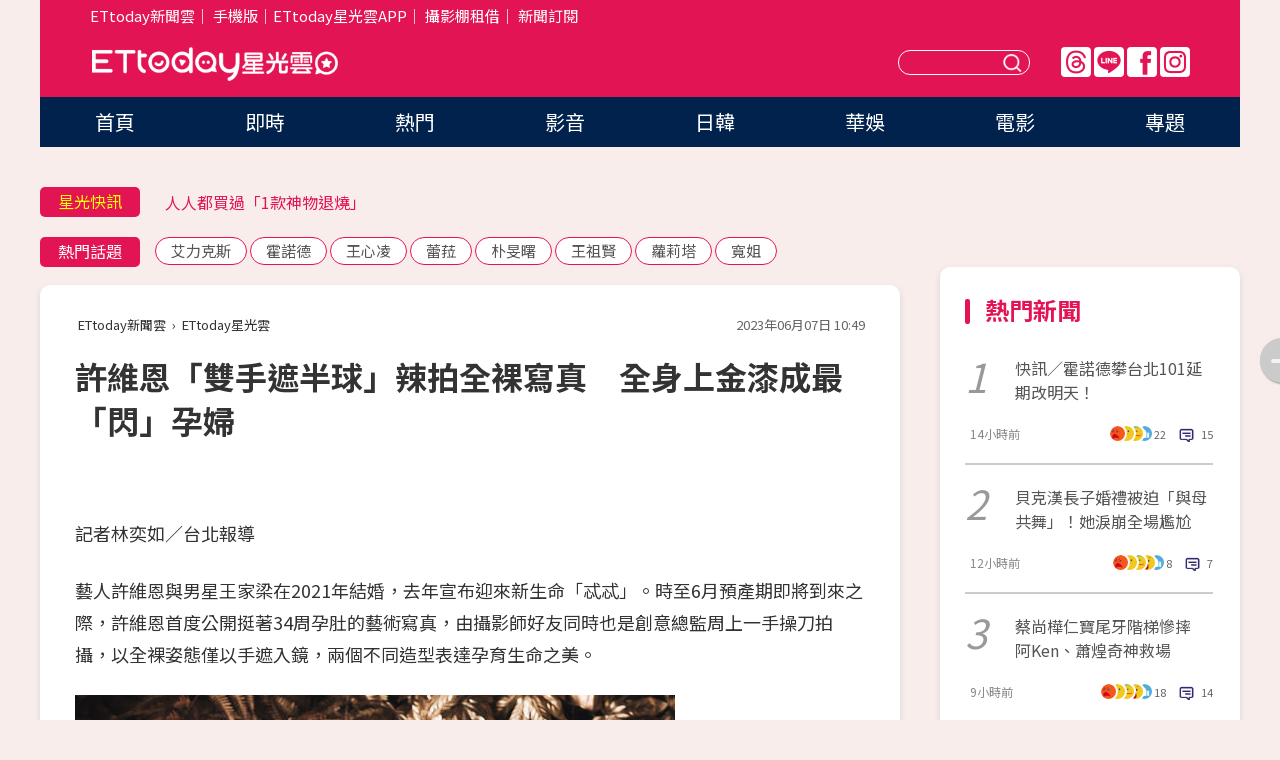

--- FILE ---
content_type: text/html; charset=utf-8
request_url: https://star.ettoday.net/news/2514951
body_size: 16367
content:

<!DOCTYPE html>
<html lang="zh-Hant" prefix="og:http://ogp.me/ns#" itemscope itemtype="http://schema.org/NewsArticle">


<head>
<!-- 非共用meta 開始 -->
    <!--網頁基本meta data-->    
        <link rel="amphtml" href="https://star.ettoday.net/amp/amp_news.php7?news_id=2514951">
        <title>許維恩「雙手遮半球」辣拍全裸寫真　全身上金漆成最「閃」孕婦 | ETtoday星光雲 | ETtoday新聞雲</title>
    <link rel="canonical" itemprop="mainEntityOfPage" href="https://star.ettoday.net/news/2514951" />
    <meta property="og:url" itemprop="url" content="https://star.ettoday.net/news/2514951" />
    <meta property="og:title" itemprop="name" content="許維恩「雙手遮半球」辣拍全裸寫真　全身上金漆成最「閃」孕婦 | ETtoday星光雲 | ETtoday新聞雲" />
    <meta property="og:image" itemprop="image" content="https://cdn2.ettoday.net/images/7052/e7052693.jpg" />
    <meta property="og:type" content="article" />
    <meta name="description" content="藝人許維恩與男星王家梁在2021年結婚，去年宣布迎來新生命「忒忒」。時至6月預產期即將到來之際，許維恩首度公開挺著34周孕肚的藝術寫真，由攝影師好友同時也是創意總監周上一手操刀拍攝，以全裸姿態僅以手遮入鏡，兩個不同造型表達孕育生命之美。()" />
    <meta property="og:description" itemprop="description" content="藝人許維恩與男星王家梁在2021年結婚，去年宣布迎來新生命「忒忒」。時至6月預產期即將到來之際，許維恩首度公開挺著34周孕肚的藝術寫真，由攝影師好友同時也是創意總監周上一手操刀拍攝，以全裸姿態僅以手遮入鏡，兩個不同造型表達孕育生命之美。" />
    
    <!-- 新聞資訊(系統站內頁專用) 開始 -->
    <meta name="section" property="article:section" content="影劇" />    
        <meta name="subsection" itemprop="articleSection" content="影劇" />
    <meta property="dable:item_id" content="2514951">
    <meta name="pubdate" itemprop="dateCreated" itemprop="datePublished" property="article:published_time" content="2023-06-07T10:49:00+08:00" />
    <meta name="lastmod" itemprop="dateModified" http-equiv="last-modified" content="2023-06-07T11:06:56+08:00" />
    <meta name="source" itemprop="author" content="ETtoday星光雲" />
    <meta name="dcterms.rightsHolder" content="ETtoday新聞雲">
    <meta name="author" content="ETtoday新聞雲" />
    <meta property="article:author" content="https://www.facebook.com/ETtodaySTAR" />
    <meta name="news_keywords" itemprop="keywords" content="">
    <!-- 新聞資訊(系統站內頁專用) 結束 -->

    <!-- JSON-LD-(系統站內頁專用) 開始 -->
    <script type="application/ld+json">
        {
            "@context": "https://schema.org",
            "@type": "NewsArticle",
            "mainEntityOfPage": "https://star.ettoday.net/news/2514951",
            "headline": "許維恩「雙手遮半球」辣拍全裸寫真　全身上金漆成最「閃」孕婦",
            "url": "https://star.ettoday.net/news/2514951",
            "thumbnailUrl": "https://cdn2.ettoday.net/images/7052/e7052693.jpg",
            "articleSection":"影劇",
            "creator": ["585-林奕如","585"],
            "image":{
                "@type":"ImageObject",
                "url":"https://cdn2.ettoday.net/images/7052/e7052693.jpg"
            },
            "dateCreated": "2023-06-07T10:49:00+08:00",
            "datePublished": "2023-06-07T10:49:00+08:00",
            "dateModified": "2023-06-07T11:06:56+08:00",
            "publisher": {
                "@type": "Organization",
                "name": "ETtoday新聞雲",
            "logo": {
                "@type": "ImageObject",
                "url": "https://cdn2.ettoday.net/style/star2024/images/push.jpg"
                }
            },
            "author":{
                "@type":"Organization",
                "name":"ETtoday新聞雲",
                "url":"https://www.ettoday.net/"
            },
            "speakable":{
            "@type": "SpeakableSpecification",
            "xpath": [
                "/html/head/meta[@property='og:title']/@content",
                "/html/head/meta[@property='og:description']/@content"
               ]
            },
            "keywords":[""],
            "description": "藝人許維恩與男星王家梁在2021年結婚，去年宣布迎來新生命「忒忒」。時至6月預產期即將到來之際，許維恩首度公開挺著34周孕肚的藝術寫真，由攝影師好友同時也是創意總監周上一手操刀拍攝，以全裸姿態僅以手遮入鏡，兩個不同造型表達孕育生命之美。()"
        }
        </script>
    <!-- JSON-LD-(系統站內頁專用) 結束 -->

  

  <!--GTM DataLayer 開始-->
  <script>
    dataLayer = [{ 
      'csscode': 'star',
      'page-id': '2514951',
      'category-id': '9',
      'category-name1': '影劇',
      'category-name2': '影劇',
      'dept-name': '娛樂中心',
      'author-id': '585',
      'author-name': '林奕如',
      'readtype': 'PC',
      'pagetype': 'news',
      'et_token': '405ac73f03f397bb21e2d4796e48afe1'
    }];
  </script>
  <!--GTM DataLayer 結束-->
<!-- 非共用meta 結束 -->



<!-- 共用meta 開始 -->
  <meta charset="utf-8">
  <!-- 特定頁面 or 編採不給搜尋引擎蒐錄 開始 -->
    <meta name="robots" content="index,follow,noarchive"/>
    <!-- 特定頁面 or 編採不給搜尋引擎蒐錄 結束 -->
  <meta name="viewport" content="width=1300"/>  
  <link rel="apple-touch-icon" sizes="180x180" href="//cdn2.ettoday.net/style/star2024/images/touch-icon.png" />
  <link rel="shortcut icon" sizes="192x192" href="//cdn2.ettoday.net/style/star2024/images/touch-icon.png" />
  <link rel="alternate" type="application/rss+xml" title="ETtoday《影劇新聞》" href="https://feeds.feedburner.com/ettoday/star" />
  
  <!-- ★社群分享專用 開始★ -->
  <!-- ★dns-prefetch 開始★ -->
  <link rel="dns-prefetch" href="//ad.ettoday.net">
  <link rel="dns-prefetch" href="//ad1.ettoday.net">
  <link rel="dns-prefetch" href="//ad2.ettoday.net">
  <link rel="dns-prefetch" href="//cache.ettoday.net">
  <link rel="dns-prefetch" href="//static.ettoday.net">
  <link rel="dns-prefetch" href="//cdn1.ettoday.net">
  <link rel="dns-prefetch" href="//cdn2.ettoday.net">
  <!-- ★dns-prefetch 結束★ -->
  <meta property="og:locale" content="zh_TW" />
  <meta property="fb:app_id" content="146858218737386" />
  <meta property="article:publisher" content="https://www.facebook.com/ETtodaySTAR" />
  <meta property="og:site_name" name="application-name" content="ETtoday星光雲" />
  <!-- ★社群分享專用 結束★-->

  <!-- ★CSS、JS開始★ -->
  <link rel="stylesheet" href="//cdn2.ettoday.net/style/star2024/css/style.css" type="text/css" />
  <script src="//cdn2.ettoday.net/style/star2024/js/all.js"></script>
  <!-- DFP code -->
  <script type="text/javascript" src="//cdn2.ettoday.net/dfp/dfp-gpt.js"></script>
  <!-- ★CSS、JS結束★ -->

  <!-- Google Tag Manager 開始 -->
  <script>
    (function (w, d, s, l, i) {
      w[l] = w[l] || []; w[l].push({
        'gtm.start':
          new Date().getTime(), event: 'gtm.js'
      }); var f = d.getElementsByTagName(s)[0],
        j = d.createElement(s), dl = l != 'dataLayer' ? '&l=' + l : ''; j.async = true; j.src =
          'https://www.googletagmanager.com/gtm.js?id=' + i + dl; f.parentNode.insertBefore(j, f);
    })(window, document, 'script', 'dataLayer', 'GTM-WQPR4PC');
  </script>
  <!-- Google Tag Manager 結束 -->
  
  <!-- Global site tag (gtag.js) - Google Analytics 開始 -->
  <script async src="https://www.googletagmanager.com/gtag/js?id=G-JQNDWD28RZ"></script>
  <script>
    window.dataLayer = window.dataLayer || [];
    function gtag() { dataLayer.push(arguments); }
    gtag('js', new Date());
  </script>
  <!-- Global site tag (gtag.js) - Google Analytics 結束 --><!-- 共用meta 結束 -->




<!-- dmp.js 開始 -->
<script>
  var dmp_event_property   = "star";
  var dmp_id               = "2514951";
  var dmp_name             = "許維恩「雙手遮半球」辣拍全裸寫真　全身上金漆成最「閃」孕婦";
  var dmp_keywords         = "";
  var dmp_publish_date     = "2023-06-07 10:49:00";
  var dmp_modified_date    = "2023-06-07 11:06:56";
  var dmp_category_id_list = "9_9";
  var dmp_is_editor_rec    = "0";
  var dmp_et_token         = "405ac73f03f397bb21e2d4796e48afe1";
  var dmp_event_id         = "";
</script>
<script src="//cdn2.ettoday.net/jquery/dmp/news.js"></script>
<!-- dmp.js 結束 --> 

</head>

<body id="star" class="news-page news-2514951">


<div id="fb-root"></div>


  <!-- wrapper_box 開始 -->
  <div class="wrapper_box">
    <!-- 模組 新聞內頁 分享按鈕 開始 -->
    <div id="et_sticky_pc">
      <ul>
          <li><a class="btn logo" href="https://star.ettoday.net/" title="回首頁">回首頁</a></li>
                    <li><a class="btn fb" href="javascript:;" onclick="window.open('//www.facebook.com/sharer/sharer.php?u='+encodeURIComponent('https://star.ettoday.net/news/2514951?from=pc-newsshare-fb-fixed'),'facebook-share-dialog','width=626,height=436');" title="facebook">facebook</a></li>
          <li><a class="btn line" href="javascript:;" onclick="window.open('https://social-plugins.line.me/lineit/share?url='+encodeURIComponent('https://star.ettoday.net/news/2514951?from=pc-newsshare-line-fixed'),'LINE','width=626,height=500');return false;" title="分享到LINE">Line</a></li>
          <li><a class="btn twitter" href="javascript:;" onclick="window.open('https://twitter.com/intent/tweet?text='+encodeURIComponent('許維恩「雙手遮半球」辣拍全裸寫真　全身上金漆成最「閃」孕婦')+'&url='+encodeURIComponent('https://star.ettoday.net/news/2514951?from=pc-newsshare-twitter-fixed'),'Twittes','width=626,height=436');return false;">Twitter</a></li>
                    <li><a class="btn link" href="javascript:;" title="複製連結">複製連結</a></li>
      </ul>
  </div>
  <!-- 模組 新聞內頁 分享按鈕 結束 -->

    <!-- wrapper 開始 -->

    
    

    

      <!-- header_box 開始 -->
      

  <!-- 星光雲_轟天雷【影劇】 開始 -->
  <div class="wrapper">  
  <div id="star_thunder" class="pc_thunder">
    <script type="text/javascript">
      (function(){
        var ts = Math.random();
        document.write('<scr' + 'ipt type="text/javascript" src="https://ad.ettoday.net/ads.php?bid=star_thunder&rr='+ ts +'"></scr' + 'ipt>');
      })()
    </script>
  </div>    
  <!-- 星光雲_轟天雷【影劇】 結束 -->  

  <!-- 星光雲_雙門簾 開始 -->
  <div id="star_curtain" class="pc_curtain">
    <script type="text/javascript">
    (function(){
      var ts = Math.random();
      document.write('<scr' + 'ipt type="text/javascript" src="https://ad.ettoday.net/ads.php?bid=star_curtain&rr='+ ts +'"></scr' + 'ipt>');
    })()
    </script>
  </div>      
  <!-- 星光雲_雙門簾 結束 -->


<div class="header_box">

        <!-- ettop 開始 -->	
        <div class="ettop">
          <div class="inner">
            <div class="nav_1">
              <a href="https://www.ettoday.net/" target="_blank">ETtoday新聞雲</a>│
              <a href="#" onclick="location.replace('//www.ettoday.net/changeReadType.php?rtype=0&amp;rurl='+location.href);">手機版</a>│<a href="//www.ettoday.net/events/app/et_star.htm" target="_blank">ETtoday星光雲APP</a>│
              <a href="https://msg.ettoday.net/rd.php?id=5420">攝影棚租借</a>│
              <a href="https://www.ettoday.net/events/news-express/epaper.php">新聞訂閱</a>						
            </div>

          </div>
        </div>	
        <!-- ettop 結束 -->

        <!-- header 開始 -->
        <div class="header">
            <!-- main_logo 開始 -->
            <div class="main_logo"><a class="txt-hide" href="https://star.ettoday.net">ETtoday星光雲</a></div>
            <!-- main_logo 結束 -->

                        <!-- MOD_星光雲(PC)_版頭小橫幅(左) 開始 -->
            <div id="topic_170x50_02" class="pc_header">
              <script type="text/javascript">
              (function(){
                var ts = Math.random();
                document.write('<scr' + 'ipt type="text/javascript" src="https://ad1.ettoday.net/ads.php?bid=topic_170x50_02&rr='+ ts +'"></scr' + 'ipt>');
              })()
              </script>             
            </div>
            <!-- MOD_星光雲(PC)_版頭小橫幅(左) 結束 -->
            

                        <!-- 相信音樂_星光雲(PC)_版頭小橫幅(右) 開始 -->
            <div id="topic_170x50_01" class="pc_header">
              <script type="text/javascript">
              (function(){
                var ts = Math.random();
                document.write('<scr' + 'ipt type="text/javascript" src="https://ad1.ettoday.net/ads.php?bid=topic_170x50_01&rr='+ ts +'"></scr' + 'ipt>');
              })()
              </script>
            </div>
            <!-- 相信音樂_星光雲(PC)_版頭小橫幅(右) 結束 -->
            
            <!--menu_1 開始-->
            <div class="menu_1 clearfix">
                <a class="threads txt-hide" href="https://www.threads.net/@starettoday" target="_blank">Threads</a>
                <a class="line txt-hide" href="https://page.line.me/tqu0602i?openQrModal=true" target="_blank">Line</a>
                <a class="fb txt-hide" href="https://www.facebook.com/ETtodaySTAR" target="_blank">FB</a>
                <a class="ig txt-hide" href="https://www.instagram.com/starettoday/" target="_blank">IG</a>
            </div>
            <!--menu_1 結束-->

            
            <!-- search_box 開始-->
            <div class="search_box">
                <form method="GET" action="/search.php7">
                <input class="txt" type="text" name="keywords" placeholder="" />
                <button class="btn txt-hide">送出</button>
                </form>
            </div>
            <!-- search_box 結束-->
        </div>
        <!-- header 結束 -->

        <!-- main_nav 開始 -->
        <div class="main_nav">
          <ul>
                        <li class="" ><a href="https://star.ettoday.net/"  target="_self"  >首頁</a></li>            
                        <li class="" ><a href="/latest_news"  target="_self"  >即時</a></li>            
                        <li class="" ><a href="/hot-news"  target="_self"  >熱門</a></li>            
                        <li class="" ><a href="/video_list"  target="_self"  >影音</a></li>            
                        <li class="" ><a href="https://star.ettoday.net/star-category/%E6%97%A5%E9%9F%93"  target="_self"  >日韓</a></li>            
                        <li class="" ><a href="https://star.ettoday.net/star-category/%E8%8F%AF%E5%A8%9B"  target="_self"  >華娛</a></li>            
                        <li class="" ><a href="https://star.ettoday.net/star-category/%E9%9B%BB%E5%BD%B1"  target="_self"  >電影</a></li>            
                        <li class="" ><a href="/issue"  target="_self"  >專題</a></li>            
                      </ul>
        </div>
        <!-- main_nav 結束 -->
</div>

<!-- 星光雲_超級大橫幅 開始 -->
<div id="star_970x90" class="pc_billboard">
  <script type="text/javascript">
  (function(){
    var ts = Math.random();
    document.write('<scr' + 'ipt type="text/javascript" src="https://ad.ettoday.net/ads.php?bid=star_970x90&rr='+ ts +'"></scr' + 'ipt>');
  })()
  </script>
</div>
<!-- 星光雲_超級大橫幅 結束 -->

      <!-- header_box 結束 -->

      <!-- container_box 開始-->
      <div class="container_box">
        <!-- container 開始-->
        <div class="container">
          <!-- r1 開始-->
          <div class="r1 clearfix"> <!-- c1 開始-->
            <div class="c1">
              <!-- inner 開始-->
              <div class="inner">
                
                <!-- 星光快訊 ticker_1 開始-->
                
<div class="ticker_1 clearfix">
    <h3 class="title">星光快訊</h3>
    <!--滾動 開始-->
    <div class="run">
    <!--inner 開始-->
    <div class="inner">
                <!-- 組 -->
        <div class="piece"><a href="https://star.ettoday.net/news/3106786" target="_blank">郁方夫妻親送LuLu、陳漢典珠寶大禮</a></div>
        <!-- 組 -->
                <!-- 組 -->
        <div class="piece"><a href="https://star.ettoday.net/news/3106790" target="_blank">人人都買過「1款神物退燒」</a></div>
        <!-- 組 -->
                <!-- 組 -->
        <div class="piece"><a href="https://star.ettoday.net/news/3106829" target="_blank">蔡尚樺尾牙慘摔　阿Ken蕭煌奇神救場</a></div>
        <!-- 組 -->
                <!-- 組 -->
        <div class="piece"><a href="https://goo.gl/HpctKi" target="_blank">接收娛樂大小事！加入星光雲LINE好友⭐</a></div>
        <!-- 組 -->
            </div>
    <!--inner 結束-->
    </div>
    <!--滾動 結束-->
</div>                <!-- 星光快訊 ticker_1 結束-->

                
                <!-- part_txt_1 熱門話題 開始-->
                <div class="part_txt_1">
    <h2 class="title">熱門話題</h2>
    <div class="box_0">
    <a href="/tag/%E8%89%BE%E5%8A%9B%E5%85%8B%E6%96%AF">艾力克斯</a> <a href="/tag/%E9%9C%8D%E8%AB%BE%E5%BE%B7">霍諾德</a> <a href="/tag/%E7%8E%8B%E5%BF%83%E5%87%8C">王心凌</a> <a href="/tag/%E8%95%BE%E8%8F%88">蕾菈</a> <a href="/tag/%E6%9C%B4%E6%97%BB%E6%9B%99">朴旻曙</a> <a href="/tag/%E7%8E%8B%E7%A5%96%E8%B3%A2">王祖賢</a> <a href="/tag/%E8%98%BF%E8%8E%89%E5%A1%94">蘿莉塔</a> <a href="/tag/%E5%AF%AC%E5%A7%90">寬姐</a>     </div>
</div>                <!-- part_txt_1 熱門話題 結束-->
                
                <!-- 新聞模組 block_a 開始 -->
                <div class="block_a">
                  <!--breadcrumb_box 開始-->
                  <div class="breadcrumb_box clearfix">
                    <!--麵包屑 開始-->
                    <div class="menu_bread_crumb" itemscope itemtype="http://schema.org/BreadcrumbList">
                        <!-- 第一層 開始 -->
                        <div itemscope itemtype="http://schema.org/ListItem" itemprop="itemListElement">
                            <a itemscope itemtype="http://schema.org/Thing" itemprop="item" href="https://www.ettoday.net/" id="https://www.ettoday.net/" >
                                <span itemprop="name">ETtoday新聞雲</span>
                            </a>
                            <meta itemprop="position" content="1" />
                        </div>
                        <!-- 第一層 結束 -->
                        ›
                        <!-- 第二層 開始 -->
                        <div itemscope itemtype="http://schema.org/ListItem" itemprop="itemListElement">
                            <a itemscope itemtype="http://schema.org/Thing" itemprop="item" href="https://star.ettoday.net/" id="https://star.ettoday.net/">
                                <span itemprop="name">ETtoday星光雲</span>
                            </a>
                            <meta itemprop="position" content="2" />
                        </div>
                        <!-- 第二層 結束 -->
                    </div>
                    <!--麵包屑 結束-->
                    <!--時間 開始-->
                    <time class="date" itemprop="datePublished" datetime="2023-06-07T10:49:00+08:00">2023年06月07日 10:49</time>
                    <!--時間 結束-->
                  </div>
                  <!--breadcrumb_box 結束-->
                  <!--新聞模組 module_1 開始-->
                  <article class="module_1">
                    <!--網站logo 列印時出現 開始-->
                    <div class="site_logo" style="display:none;">
                        <link href="//cdn2.ettoday.net/style/star2024/css/print.css" rel="stylesheet" type="text/css" media="print"/>
                        <img src="//cdn2.ettoday.net/style/star2024/images/logo_print.png"/>
                    </div>
                    <!--網站logo 列印時出現 結束-->
                    <!--標題 開始-->
                    <header>
                      <h1 class="title" itemprop="headline">
                          許維恩「雙手遮半球」辣拍全裸寫真　全身上金漆成最「閃」孕婦                      </h1>
                    </header>
                    <!--標題 結束-->

                                        <!-- 星光雲PC&M_文字廣告(上)(★特開★) 開始 -->
                    <div id="star_text_1" class="text_ad_top ad_txt_1">
                      <script type="text/javascript">
                      (function(){
                        var ts = Math.random();
                        document.write('<scr' + 'ipt type="text/javascript" src="https://ad.ettoday.net/ads.php?bid=star_text_1&rr='+ ts +'"></scr' + 'ipt>');
                      })()
                      </script>
                    </div>
                    <!-- 星光雲PC&M_文字廣告(上)(★特開★) 開始 -->
                    
                    <!--各頻道PC 文首分享 開始-->
                    <!--模組 et_social_1 開始-->
<div class="et_social_1">
	<!-------成人警告 開始----------->
		<!-------成人警告 結束----------->

	<!-- menu 開始 -->
		<!-- <div class="menu">
	</div> -->
		<!-- menu 結束 -->
</div>
<!--模組 et_social_1 結束-->
                    <!--各頻道PC 文首分享 結束-->

                    
                    <!-- 投票 文章前 開始 -->
                                        <!-- 投票 文章前 結束 -->

                    <!--本文 開始-->
                    <div class="story">
                      <p>記者林奕如／台北報導</p>
<p>藝人許維恩與男星王家梁在2021年結婚，去年宣布迎來新生命「忒忒」。時至6月預產期即將到來之際，許維恩首度公開挺著34周孕肚的藝術寫真，由攝影師好友同時也是創意總監周上一手操刀拍攝，以全裸姿態僅以手遮入鏡，兩個不同造型表達孕育生命之美。</p>
<p><img src="//cdn2.ettoday.net/images/7052/d7052693.jpg" alt="▲許維恩孕期寫真大膽挑戰雙手遮胸捧肚全裸入鏡.。（圖／優墨&Uuml;MO STUDIO提供）" width="600" height="399" /></p>
<p><img src="//cdn2.ettoday.net/images/7052/d7052692.jpg" alt="▲許維恩孕期寫真大膽挑戰雙手遮胸捧肚全裸入鏡.。（圖／優墨&Uuml;MO STUDIO提供）" width="299" height="450" /></p>
<p><img src="//cdn2.ettoday.net/images/7052/d7052696.jpg" alt="▲許維恩孕期寫真大膽挑戰雙手遮胸捧肚全裸入鏡.。（圖／優墨&Uuml;MO STUDIO提供）" width="600" height="399" /></p>
    <!-- 新聞中_巨幅 start-->
    <div class="ad_in_news" style="mragin:10px auto;text-align:center">
     <div class="ad_readmore">[廣告]請繼續往下閱讀...</div>
     <script language="JavaScript" type="text/javascript">
      var ts = Math.random();
      document.write('<scr' + 'ipt language="JavaScript" type="text/javascript" src="https://ad.ettoday.net/ads.php?bid=star_in_news_1&rr='+ ts +'"></scr' + 'ipt>');
     </script>
    </div>
    <!-- 新聞中_巨幅 end-->
    
<p><strong>▲許維恩孕期寫真，大膽挑戰雙手遮胸全裸入鏡。（圖／優墨&Uuml;MO STUDIO提供）</strong></p>
<p>其中最引人矚目的，莫過於許維恩成為一幅金色的畫作，使用了安全無毒的金色塗料，在鏡頭前綻放獨特的閃爍光輝，從髮絲到臉、全身，甚至重要部位全部要上色，光上漆及造型的過程就耗費近2個小時，最後僅以雙手遮胸入鏡，大膽而優雅的展現孕期人母獨有的曲線之美。這個造型不僅是一種視覺震撼，更是許維恩對於新生命最純淨、最自然狀態的詮釋。</p>
<p><img src="//cdn2.ettoday.net/images/7052/d7052685.jpg" alt="▲許維恩孕期寫真大膽挑戰雙手遮胸捧肚全裸入鏡.。（圖／優墨&Uuml;MO STUDIO提供）" width="600" height="399" /></p>
<p><img src="//cdn2.ettoday.net/images/7052/d7052687.jpg" alt="▲許維恩孕期寫真大膽挑戰雙手遮胸捧肚全裸入鏡.。（圖／優墨&Uuml;MO STUDIO提供）" width="299" height="450" /></p>
<p><strong>▲許維恩挺34周孕肚，女兒小名為「忒忒」。（圖／優墨&Uuml;MO STUDIO提供）</strong></p>
<p>金漆閃爍的光芒為整個畫面增添一份神秘和獨特的氛圍，每一張相片彷彿呼應著人生從零開始，最終也回歸於零的哲學思考，希望透過這樣的作品，傳達生命孕育的美好，以及母性光輝的象徵。而許維恩也分享老公王家梁對於這次拍攝，完全沒有表示反對，甚至比她自己更要求畫面呈現的氛圍和質感。</p>
<p>在拍攝過程中，許維恩不斷感受到胎動，笑說已經從5個月後「忒忒」胎動就特別頻繁，還沒出生就可以預感女兒是一個非常活潑的孩子。雖然自前期的孕吐到近期的頻尿，甚至晚上也因為肚子太大壓迫導致睡眠品質不好。整個懷孕過程非常辛苦，但很享受這個甜蜜的負擔，也透露老公王家梁會進產房全程陪產，一起迎接女兒誕生。對於女兒的期待，許維恩和王家梁表示只希望忒忒開心健康，更期待的是自己夫妻倆能夠跟女兒學習以童心重新看待世界，與她一起成長。</p>                    </div>
                    <!--本文 結束-->

                    <img src="https://www.ettoday.net/source/et_track.php7" width="0" height="0" style="display:none;">

                    
                                                  
                    


                    <!-- 投票 文章後 開始 -->
                                          <!-- 投票 文章後 結束 -->

                      
                    

                  </article>
                  <!--新聞模組 module_1 結束-->

                  <!--各頻道PC 文末分享 開始-->
                  <!--模組 et_social_2、et_social_3 共用 CSS 開始-->
<link rel="stylesheet" href="https://cdn2.ettoday.net/style/et_common/css/social_sharing_2.css">
<!--模組 et_social_2、et_social_3 共用 CSS 結束-->

<!--模組 et_social_2 開始-->
<div class="et_social_2">
	<p>分享給朋友：</p>
	<!-- menu 開始 -->
	<div class="menu">
				<a href="javascript:;" onclick="window.open('https://www.facebook.com/sharer/sharer.php?u='+encodeURIComponent('https://star.ettoday.net/news/2514951')+'?from=pc-newsshare-fb','facebook-share-dialog','width=626,height=436');return false;" class="facebook" title="分享到Facebook"></a>
		<a href="javascript:;" onclick="window.open('https://social-plugins.line.me/lineit/share?url='+encodeURIComponent('https://star.ettoday.net/news/2514951')+'?from=pc-newsshare-line','LINE','width=626,height=500');return false;" class="line" title="分享到LINE"></a>
		<a href="javascript:;" onclick="window.open('https://twitter.com/intent/tweet?text='+encodeURIComponent('許維恩「雙手遮半球」辣拍全裸寫真　全身上金漆成最「閃」孕婦')+'&url=https://star.ettoday.net/news/2514951?from=pc-newsshare-twitter','Twittes','width=626,height=436');return false;" class="x" title="分享到X"></a>
				<a class="copy-link" title="複製連結"></a>
		<a class="print" onclick="window.print();" title="列印本頁"></a> 
				<a class="message scrollgo" title="點我留言" rel=".fb-comments"></a>
			</div>
	<!-- menu 結束 -->
</div>
<!--模組 et_social_2 結束-->

<!--模組 et_social_3 開始-->
<div class="et_social_3">
	<p>追蹤我們：</p>
	<!-- menu 開始 -->
	<div class="menu">
		<a href="https://www.facebook.com/ETtodaySTAR" class="facebook" title="追蹤Facebook粉絲團" target="_blank"></a>
		<a href="https://www.youtube.com/channel/UCX157UE-NdaUGQJDkQ-XKnw" class="youtube" title="訂閱YouTube" target="_blank"></a>
		<a href="https://www.instagram.com/starettoday/" class="instagram" title="追蹤IG" target="_blank"></a>
		<a href="https://line.me/R/ti/p/%40ETtoday" class="line" title="加LINE好友" target="_blank"></a>
		<a href="https://twitter.com/ettodaytw" class="x" title="追蹤X" target="_blank"></a>
		<a href="https://t.me/ETtodaynews" class="telegram" title="追蹤Telegram" target="_blank"></a>
	</div>
	<!-- menu 結束 -->
</div>
<!--模組 et_social_3 結束-->
                  <!--各頻道PC 文末分享 結束-->

                  <!-- tagbanner專區 開始 -->
                  <div class="tag-banner">
                     
                  </div>
                  <!-- tagbanner專區 結束 -->

                  <!-- 版權宣告 開始 -->
                  <p class="txt_1">※本文版權所有，非經授權，不得轉載。[<a href="//www.ettoday.net/member/clause_copyright.php" target="_blank">ETtoday著作權聲明</a>]※</p>
                  <!-- 版權宣告 結束 -->

                </div>
                <!--新聞模組 block_a 結束 -->


                
                

                            <!-- 星光雲_文章推薦模組_1 開始 -->
              <div class=" block_a">
                <div id="star_recirculation_1" class="recirculation">
                  <script type="text/javascript">
                  (function(){
                    var ts = Math.random();
                    document.write('<scr' + 'ipt type="text/javascript" src="https://ad.ettoday.net/ads.php?bid=star_recirculation_1&rr='+ ts +'"></scr' + 'ipt>');
                  })()
                  </script>
                </div>
              </div>
              <!-- 星光雲_文章推薦模組_1 結束 -->
              
              <!-- 推薦閱讀 block_a 開始-->
              <div class="block_a recomm-news">
                <h2 class="title_a">推薦閱讀</h2>
                <!-- part_pictxt_1 開始-->
                <div class="part_pictxt_1 clearfix">

                                  
                  <!-- 組 -->
                  <div class="box_0">
                    <div class="pic">
                      <a href="https://star.ettoday.net/news/3106658" title="快訊／霍諾德攀台北101延期改明天！　Netflix宣布了" target="_blank"><img src="//cdn2.ettoday.net/style/misc/loading_300x225.gif" data-original="https://cdn2.ettoday.net/images/8595/d8595360.webp" alt="快訊／霍諾德攀台北101延期改明天！　Netflix宣布了" /></a>
                    </div>
                    <h3><a href="https://star.ettoday.net/news/3106658" target="_blank">快訊／霍諾德攀台北101延期改明天！　Netflix宣布了</a></h3>                    
                    <p class="time">14小時前</p>
                  </div>
                  <!-- 組 -->
                
                                    
                  <!-- 組 -->
                  <div class="box_0">
                    <div class="pic">
                      <a href="https://star.ettoday.net/news/3106732" title="貝克漢長子婚禮被迫「與母共舞」！　她淚崩全場尷尬…DJ還原真相" target="_blank"><img src="//cdn2.ettoday.net/style/misc/loading_300x225.gif" data-original="https://cdn2.ettoday.net/images/8595/d8595486.webp" alt="貝克漢長子婚禮被迫「與母共舞」！　她淚崩全場尷尬…DJ還原真相" /></a>
                    </div>
                    <h3><a href="https://star.ettoday.net/news/3106732" target="_blank">貝克漢長子婚禮被迫「與母共舞」！　她淚崩全場尷尬…DJ還原真相</a></h3>                    
                    <p class="time">12小時前</p>
                  </div>
                  <!-- 組 -->
                
                                    
                  <!-- 組 -->
                  <div class="box_0">
                    <div class="pic">
                      <a href="https://star.ettoday.net/news/3106829" title="蔡尚樺仁寶尾牙階梯慘摔　阿Ken、蕭煌奇「柔道梗」神救場" target="_blank"><img src="//cdn2.ettoday.net/style/misc/loading_300x225.gif" data-original="https://cdn2.ettoday.net/images/8595/d8595676.webp" alt="蔡尚樺仁寶尾牙階梯慘摔　阿Ken、蕭煌奇「柔道梗」神救場" /></a>
                    </div>
                    <h3><a href="https://star.ettoday.net/news/3106829" target="_blank">蔡尚樺仁寶尾牙階梯慘摔　阿Ken、蕭煌奇「柔道梗」神救場</a></h3>                    
                    <p class="time">9小時前</p>
                  </div>
                  <!-- 組 -->
                
                                    
                  <!-- 組 -->
                  <div class="box_0">
                    <div class="pic">
                      <a href="https://star.ettoday.net/news/3106786" title="郁方夫妻親送珠寶大禮！　LuLu、陳漢典感動合照「我們太幸福了」" target="_blank"><img src="//cdn2.ettoday.net/style/misc/loading_300x225.gif" data-original="https://cdn2.ettoday.net/images/8595/d8595560.webp" alt="郁方夫妻親送珠寶大禮！　LuLu、陳漢典感動合照「我們太幸福了」" /></a>
                    </div>
                    <h3><a href="https://star.ettoday.net/news/3106786" target="_blank">郁方夫妻親送珠寶大禮！　LuLu、陳漢典感動合照「我們太幸福了」</a></h3>                    
                    <p class="time">10小時前</p>
                  </div>
                  <!-- 組 -->
                
                                    
                  <!-- 組 -->
                  <div class="box_0">
                    <div class="pic">
                      <a href="https://star.ettoday.net/news/3106849" title="車銀優涉逃稅200億！非本人公司也難逃　法界：最重恐觸無期徒刑" target="_blank"><img src="//cdn2.ettoday.net/style/misc/loading_300x225.gif" data-original="https://cdn2.ettoday.net/images/4452/d4452512.jpg" alt="車銀優涉逃稅200億！非本人公司也難逃　法界：最重恐觸無期徒刑" /></a>
                    </div>
                    <h3><a href="https://star.ettoday.net/news/3106849" target="_blank">車銀優涉逃稅200億！非本人公司也難逃　法界：最重恐觸無期徒刑</a></h3>                    
                    <p class="time">8小時前</p>
                  </div>
                  <!-- 組 -->
                
                                    
                  <!-- 組 -->
                  <div class="box_0">
                    <div class="pic">
                      <a href="https://star.ettoday.net/news/3106617" title="攻頂「台北101」後怎麼下來？　霍諾德本尊淡定回：我搭電梯比較快" target="_blank"><img src="//cdn2.ettoday.net/style/misc/loading_300x225.gif" data-original="https://cdn2.ettoday.net/images/8585/d8585820.webp" alt="攻頂「台北101」後怎麼下來？　霍諾德本尊淡定回：我搭電梯比較快" /></a>
                    </div>
                    <h3><a href="https://star.ettoday.net/news/3106617" target="_blank">攻頂「台北101」後怎麼下來？　霍諾德本尊淡定回：我搭電梯比較快</a></h3>                    
                    <p class="time">22小時前</p>
                  </div>
                  <!-- 組 -->
                
                                    
                  <!-- 組 -->
                  <div class="box_0">
                    <div class="pic">
                      <a href="https://star.ettoday.net/news/3106666" title="快訊／霍諾德徒手爬101延期！　董事長賈永婕首發聲" target="_blank"><img src="//cdn2.ettoday.net/style/misc/loading_300x225.gif" data-original="https://cdn2.ettoday.net/images/8595/d8595367.webp" alt="快訊／霍諾德徒手爬101延期！　董事長賈永婕首發聲" /></a>
                    </div>
                    <h3><a href="https://star.ettoday.net/news/3106666" target="_blank">快訊／霍諾德徒手爬101延期！　董事長賈永婕首發聲</a></h3>                    
                    <p class="time">14小時前</p>
                  </div>
                  <!-- 組 -->
                
                                    
                  <!-- 組 -->
                  <div class="box_0">
                    <div class="pic">
                      <a href="https://star.ettoday.net/news/3106781" title="霍諾德首發聲：很遺憾在下雨！　徒手攀台北101延期…被粉絲暖到" target="_blank"><img src="//cdn2.ettoday.net/style/misc/loading_300x225.gif" data-original="https://cdn2.ettoday.net/images/8595/d8595541.webp" alt="霍諾德首發聲：很遺憾在下雨！　徒手攀台北101延期…被粉絲暖到" /></a>
                    </div>
                    <h3><a href="https://star.ettoday.net/news/3106781" target="_blank">霍諾德首發聲：很遺憾在下雨！　徒手攀台北101延期…被粉絲暖到</a></h3>                    
                    <p class="time">11小時前</p>
                  </div>
                  <!-- 組 -->
                
                                    
                  <!-- 組 -->
                  <div class="box_0">
                    <div class="pic">
                      <a href="https://star.ettoday.net/news/3106648" title="AV女優公開家鄉流言纏身！　川越鈴子遭譏「愛上牛郎欠債」才拍片" target="_blank"><img src="//cdn2.ettoday.net/style/misc/loading_300x225.gif" data-original="https://cdn2.ettoday.net/images/8595/d8595347.webp" alt="AV女優公開家鄉流言纏身！　川越鈴子遭譏「愛上牛郎欠債」才拍片" /></a>
                    </div>
                    <h3><a href="https://star.ettoday.net/news/3106648" target="_blank">AV女優公開家鄉流言纏身！　川越鈴子遭譏「愛上牛郎欠債」才拍片</a></h3>                    
                    <p class="time">15小時前</p>
                  </div>
                  <!-- 組 -->
                
                                    
                  <!-- 組 -->
                  <div class="box_0">
                    <div class="pic">
                      <a href="https://star.ettoday.net/news/3106973" title="直擊／3種手幅看不夠！SJ以為應援沒了　2樓排出超猛「燈光應援」美炸" target="_blank"><img src="//cdn2.ettoday.net/style/misc/loading_300x225.gif" data-original="https://cdn2.ettoday.net/images/8596/d8596059.webp" alt="直擊／3種手幅看不夠！SJ以為應援沒了　2樓排出超猛「燈光應援」美炸" /></a>
                    </div>
                    <h3><a href="https://star.ettoday.net/news/3106973" target="_blank">直擊／3種手幅看不夠！SJ以為應援沒了　2樓排出超猛「燈光應援」美炸</a></h3>                    
                    <p class="time">3小時前</p>
                  </div>
                  <!-- 組 -->
                
                                    
                  <!-- 組 -->
                  <div class="box_0">
                    <div class="pic">
                      <a href="https://star.ettoday.net/news/3106667" title="快訊／天公不作美！霍諾德「徒手爬台北101」緊急延期　最新挑戰時間曝光" target="_blank"><img src="//cdn2.ettoday.net/style/misc/loading_300x225.gif" data-original="https://cdn2.ettoday.net/images/8594/d8594211.webp" alt="快訊／天公不作美！霍諾德「徒手爬台北101」緊急延期　最新挑戰時間曝光" /></a>
                    </div>
                    <h3><a href="https://star.ettoday.net/news/3106667" target="_blank">快訊／天公不作美！霍諾德「徒手爬台北101」緊急延期　最新挑戰時間曝光</a></h3>                    
                    <p class="time">14小時前</p>
                  </div>
                  <!-- 組 -->
                
                                    
                  <!-- 組 -->
                  <div class="box_0">
                    <div class="pic">
                      <a href="https://star.ettoday.net/news/3106990" title="林俊逸古蹟唱一半「曾國城台下喝酒全被拍」！　歐弟不忍：真的很為難" target="_blank"><img src="//cdn2.ettoday.net/style/misc/loading_300x225.gif" data-original="https://cdn2.ettoday.net/images/8596/d8596160.webp" alt="林俊逸古蹟唱一半「曾國城台下喝酒全被拍」！　歐弟不忍：真的很為難" /></a>
                    </div>
                    <h3><a href="https://star.ettoday.net/news/3106990" target="_blank">林俊逸古蹟唱一半「曾國城台下喝酒全被拍」！　歐弟不忍：真的很為難</a></h3>                    
                    <p class="time">1小時前</p>
                  </div>
                  <!-- 組 -->
                
                  
                </div>
                <!-- part_pictxt_1 結束-->
              </div>
              <!-- 推薦閱讀 block_a 結束-->

              

              <!-- 熱門影音 block_a 開始-->
              <div class="block_a">
                <h2 class="title_a">熱門影音</h2>
                <!--gallery_2 開始-->
                <div class="gallery_2">
                  <!--run 開始-->
                  <div class="run">
                    <!--inner-->
                    <div class="inner">
                                          <!-- 組 -->
                      <div class="piece">
                        <a class="link" href="https://star.ettoday.net/video/490276" title="「我的身體形成了一個X型」　大陸靈動眼神老師爆紅" target="_blank">
                          <div class="pic"><img src="https://cdn2.ettoday.net/film/images/490/c490276.webp" alt="「我的身體形成了一個X型」　大陸靈動眼神老師爆紅" /></div>
                          <h3>「我的身體形成了一個X型」　大陸靈動眼神老師爆紅</h3>
                        </a>
                      </div>
                      <!-- 組 -->
                                          <!-- 組 -->
                      <div class="piece">
                        <a class="link" href="https://star.ettoday.net/video/490510" title="霍諾德明日將徒手攀台北101 提前試爬..賈永婕現身打氣" target="_blank">
                          <div class="pic"><img src="https://cdn2.ettoday.net/film/images/490/c490510.webp" alt="霍諾德明日將徒手攀台北101 提前試爬..賈永婕現身打氣" /></div>
                          <h3>霍諾德明日將徒手攀台北101 提前試爬..賈永婕現身打氣</h3>
                        </a>
                      </div>
                      <!-- 組 -->
                                          <!-- 組 -->
                      <div class="piece">
                        <a class="link" href="https://star.ettoday.net/video/490568" title="FTISLAND快閃北車打卡燈箱！　李洪基開心狂拍：謝囉❤" target="_blank">
                          <div class="pic"><img src="https://cdn2.ettoday.net/film/images/490/c490568.webp" alt="FTISLAND快閃北車打卡燈箱！　李洪基開心狂拍：謝囉❤" /></div>
                          <h3>FTISLAND快閃北車打卡燈箱！　李洪基開心狂拍：謝囉❤</h3>
                        </a>
                      </div>
                      <!-- 組 -->
                                          <!-- 組 -->
                      <div class="piece">
                        <a class="link" href="https://star.ettoday.net/video/490576" title="洪詩被說「原生家庭缺愛」　哽咽：為什麼願意付出是缺愛？" target="_blank">
                          <div class="pic"><img src="https://cdn2.ettoday.net/film/images/490/c490576.webp" alt="洪詩被說「原生家庭缺愛」　哽咽：為什麼願意付出是缺愛？" /></div>
                          <h3>洪詩被說「原生家庭缺愛」　哽咽：為什麼願意付出是缺愛？</h3>
                        </a>
                      </div>
                      <!-- 組 -->
                                          <!-- 組 -->
                      <div class="piece">
                        <a class="link" href="https://star.ettoday.net/video/490585" title="「甜蜜天后」王心凌回來了！　台下粉絲興奮發出鴨叫聲～" target="_blank">
                          <div class="pic"><img src="https://cdn2.ettoday.net/film/images/490/c490585.webp" alt="「甜蜜天后」王心凌回來了！　台下粉絲興奮發出鴨叫聲～" /></div>
                          <h3>「甜蜜天后」王心凌回來了！　台下粉絲興奮發出鴨叫聲～</h3>
                        </a>
                      </div>
                      <!-- 組 -->
                                          <!-- 組 -->
                      <div class="piece">
                        <a class="link" href="https://star.ettoday.net/video/490291" title="貝克漢兒子想拉老婆一起拍照　維多利亞側身忽略..片段瘋傳！" target="_blank">
                          <div class="pic"><img src="https://cdn2.ettoday.net/film/images/490/c490291.webp" alt="貝克漢兒子想拉老婆一起拍照　維多利亞側身忽略..片段瘋傳！" /></div>
                          <h3>貝克漢兒子想拉老婆一起拍照　維多利亞側身忽略..片段瘋傳！</h3>
                        </a>
                      </div>
                      <!-- 組 -->
                                          <!-- 組 -->
                      <div class="piece">
                        <a class="link" href="https://star.ettoday.net/video/490527" title="神童.圭賢抵達高雄親切揮手 希澈素顏現身秀「牛奶皮膚」" target="_blank">
                          <div class="pic"><img src="https://cdn2.ettoday.net/film/images/490/c490527.webp" alt="神童.圭賢抵達高雄親切揮手 希澈素顏現身秀「牛奶皮膚」" /></div>
                          <h3>神童.圭賢抵達高雄親切揮手 希澈素顏現身秀「牛奶皮膚」</h3>
                        </a>
                      </div>
                      <!-- 組 -->
                                          <!-- 組 -->
                      <div class="piece">
                        <a class="link" href="https://star.ettoday.net/video/490428" title="Super Junior歐巴到高雄囉　利特興奮拿手機狂拍" target="_blank">
                          <div class="pic"><img src="https://cdn2.ettoday.net/film/images/490/c490428.webp" alt="Super Junior歐巴到高雄囉　利特興奮拿手機狂拍" /></div>
                          <h3>Super Junior歐巴到高雄囉　利特興奮拿手機狂拍</h3>
                        </a>
                      </div>
                      <!-- 組 -->
                                          <!-- 組 -->
                      <div class="piece">
                        <a class="link" href="https://star.ettoday.net/video/490499" title="趙露思素顏現身夜市擺攤！　曾喊：不當藝人就做這行" target="_blank">
                          <div class="pic"><img src="https://cdn2.ettoday.net/film/images/490/c490499.webp" alt="趙露思素顏現身夜市擺攤！　曾喊：不當藝人就做這行" /></div>
                          <h3>趙露思素顏現身夜市擺攤！　曾喊：不當藝人就做這行</h3>
                        </a>
                      </div>
                      <!-- 組 -->
                                          <!-- 組 -->
                      <div class="piece">
                        <a class="link" href="https://star.ettoday.net/video/490460" title="「馴服婁峻碩」的技巧？　焦凡凡：假裝配合度很高XD" target="_blank">
                          <div class="pic"><img src="https://cdn2.ettoday.net/film/images/490/c490460.webp" alt="「馴服婁峻碩」的技巧？　焦凡凡：假裝配合度很高XD" /></div>
                          <h3>「馴服婁峻碩」的技巧？　焦凡凡：假裝配合度很高XD</h3>
                        </a>
                      </div>
                      <!-- 組 -->
                                          <!-- 組 -->
                      <div class="piece">
                        <a class="link" href="https://star.ettoday.net/video/490419" title="趙雨凡爸媽現身AAA後台！　到高雄看兒子「緊緊擁抱」" target="_blank">
                          <div class="pic"><img src="https://cdn2.ettoday.net/film/images/490/c490419.webp" alt="趙雨凡爸媽現身AAA後台！　到高雄看兒子「緊緊擁抱」" /></div>
                          <h3>趙雨凡爸媽現身AAA後台！　到高雄看兒子「緊緊擁抱」</h3>
                        </a>
                      </div>
                      <!-- 組 -->
                                        </div>
                    <!--inner-->
                  </div>
                  <!--run 結束-->
                </div>
                <!--gallery_2 結束-->

                <!-- part_pictxt_3 開始-->
                <div class="part_pictxt_3 clearfix">
                  
                                  <!-- 組 -->
                  <div class="box_0">
                    <div class="pic">
                      <a href="https://star.ettoday.net/video/490572" title="洪詩心疼父母⋯曝大伯已道歉　落淚：為什麼願意付出是缺愛？" target="_blank"><img src="https://cdn2.ettoday.net/style/misc/loading_300x169.gif" data-original="https://cdn2.ettoday.net/film/images/490/c490572.webp" alt="洪詩心疼父母⋯曝大伯已道歉　落淚：為什麼願意付出是缺愛？" /></a>
                    </div>
                    <h3><a href="https://star.ettoday.net/video/490572" title="洪詩心疼父母⋯曝大伯已道歉　落淚：為什麼願意付出是缺愛？">洪詩心疼父母⋯曝大伯已道歉　落淚：為什麼願意付出是缺愛？</a>
                    </h3>
                  </div>
                  <!-- 組 -->                
                                  <!-- 組 -->
                  <div class="box_0">
                    <div class="pic">
                      <a href="https://star.ettoday.net/video/490469" title="王淨撞臉CORTIS：感覺我很粗糙XD　柯震東還想演高中生「醫美很棒」" target="_blank"><img src="https://cdn2.ettoday.net/style/misc/loading_300x169.gif" data-original="https://cdn2.ettoday.net/film/images/490/c490469.webp" alt="王淨撞臉CORTIS：感覺我很粗糙XD　柯震東還想演高中生「醫美很棒」" /></a>
                    </div>
                    <h3><a href="https://star.ettoday.net/video/490469" title="王淨撞臉CORTIS：感覺我很粗糙XD　柯震東還想演高中生「醫美很棒」">王淨撞臉CORTIS：感覺我很粗糙XD　柯震東還想演高中生「醫美很棒」</a>
                    </h3>
                  </div>
                  <!-- 組 -->                
                                  <!-- 組 -->
                  <div class="box_0">
                    <div class="pic">
                      <a href="https://star.ettoday.net/video/490266" title="大陸「X型靈動眼神老師」爆紅！　陳土豆翻拍超魔性..全網跟著學" target="_blank"><img src="https://cdn2.ettoday.net/style/misc/loading_300x169.gif" data-original="https://cdn2.ettoday.net/film/images/490/c490266.webp" alt="大陸「X型靈動眼神老師」爆紅！　陳土豆翻拍超魔性..全網跟著學" /></a>
                    </div>
                    <h3><a href="https://star.ettoday.net/video/490266" title="大陸「X型靈動眼神老師」爆紅！　陳土豆翻拍超魔性..全網跟著學">大陸「X型靈動眼神老師」爆紅！　陳土豆翻拍超魔性..全網跟著學</a>
                    </h3>
                  </div>
                  <!-- 組 -->                
                                  <!-- 組 -->
                  <div class="box_0">
                    <div class="pic">
                      <a href="https://star.ettoday.net/video/490455" title="焦凡凡曝「馴服婁峻碩」技巧　他初見寶寶太緊張像在搞笑XD" target="_blank"><img src="https://cdn2.ettoday.net/style/misc/loading_300x169.gif" data-original="https://cdn2.ettoday.net/film/images/490/c490455.webp" alt="焦凡凡曝「馴服婁峻碩」技巧　他初見寶寶太緊張像在搞笑XD" /></a>
                    </div>
                    <h3><a href="https://star.ettoday.net/video/490455" title="焦凡凡曝「馴服婁峻碩」技巧　他初見寶寶太緊張像在搞笑XD">焦凡凡曝「馴服婁峻碩」技巧　他初見寶寶太緊張像在搞笑XD</a>
                    </h3>
                  </div>
                  <!-- 組 -->                
                                  <!-- 組 -->
                  <div class="box_0">
                    <div class="pic">
                      <a href="https://star.ettoday.net/video/490416" title="賴冠霖引退前遭勸「寧願你約砲」　揭經紀人禁愛真相：三觀受衝擊" target="_blank"><img src="https://cdn2.ettoday.net/style/misc/loading_300x169.gif" data-original="https://cdn2.ettoday.net/film/images/490/c490416.webp" alt="賴冠霖引退前遭勸「寧願你約砲」　揭經紀人禁愛真相：三觀受衝擊" /></a>
                    </div>
                    <h3><a href="https://star.ettoday.net/video/490416" title="賴冠霖引退前遭勸「寧願你約砲」　揭經紀人禁愛真相：三觀受衝擊">賴冠霖引退前遭勸「寧願你約砲」　揭經紀人禁愛真相：三觀受衝擊</a>
                    </h3>
                  </div>
                  <!-- 組 -->                
                                </div>
                <!-- part_pictxt_3 結束-->

                <!-- more_box 開始-->
                <div class="more_box"><a class="more" href="https://star.ettoday.net/video_list" target="_blank">看更多</a></div>
                <!-- more_box 結束-->
              </div>
              <!-- 熱門影音 block_a 結束-->

              <!-- 開框 開始 -->
              <link rel="stylesheet" href="https://cdn2.ettoday.net/style/live-frame2018/etlive.css?20181214" type="text/css"/>
                   <script src="https://cdn2.ettoday.net/style/live-frame2018/etlive.js"></script>            <div class="video_frame">
                <h2 class="live_title"><a target="_blank" href="https://msg.ettoday.net/msg_liveshow.php?redir=https%3A%2F%2Fboba.ettoday.net%2Fvideonews%2F490572%3Ffrom%3Dvodframe_star&vid=490572">洪詩心疼父母⋯曝大伯已道歉　落淚：為什麼願意付出是缺愛？</a></h2>
                <div id="ettoday_channel_frame" style="clear:both">
                    <div class="ettoday_vod">
                        <span class="live_btn_close"></span>
                        <a href="https://msg.ettoday.net/msg_liveshow.php?redir=https%3A%2F%2Fboba.ettoday.net%2Fvideonews%2F490572%3Ffrom%3Dvodframe_star&vid=490572" target="_blank">
                            <img src='https://cdn2.ettoday.net/style/misc/loading_800x450.gif' data-original='//cdn2.ettoday.net/film/images/490/d490572.jpg?cdnid=1373093' alt='洪詩心疼父母⋯曝大伯已道歉　落淚：為什麼願意付出是缺愛？' >
                        </a>
                    </div>
                </div>
            </div>
            <!-- 追蹤碼 開始 -->
             <script async src="https://www.googletagmanager.com/gtag/js?id=G-9K3S62N7C5"></script>
            
             <script>
             window.dataLayer = window.dataLayer || [];
             function gtag(){dataLayer.push(arguments);}
             gtag('js', new Date());
             gtag('config', 'G-9K3S62N7C5');//GA4

             //GA4-load
             gtag('event', 'et_load', {
                 '影片標題_load': '洪詩心疼父母⋯曝大伯已道歉　落淚：為什麼願意付出是缺愛？',
                 '站台_load': 'vodframe_star',
                 'send_to': ['G-9K3S62N7C5','G-JYGZKCZLK4']
             });

             //GA4-click
             $(".live_title a,.ettoday_vod a").click(function() {
                 gtag('event', 'et_click', {
                     '影片標題_click': '洪詩心疼父母⋯曝大伯已道歉　落淚：為什麼願意付出是缺愛？',
                     '站台_click': 'vodframe_star',
                     'send_to': ['G-9K3S62N7C5','G-JYGZKCZLK4']
                    });
             });
             </script>
             <!-- 追蹤碼 結束 -->              <!-- 開框 結束 -->

              <!-- block_a 即時新聞 開始-->
              <div class="block_a news-hot-block hot-news">
                <h2 class="title_a">即時新聞</h2>

                                <!-- 星光雲_熱門新聞_文字廣告(左) 開始 -->
                <div id="star_text_4" class="hotnews_ad_left">
                  <span class="time">剛剛</span>
                  <script type="text/javascript">
                  (function(){
                    var ts = Math.random();
                    document.write('<scr' + 'ipt type="text/javascript" src="https://ad.ettoday.net/ads.php?bid=star_text_4&rr='+ ts +'"></scr' + 'ipt>');
                  })()
                  </script>             
                </div>
                <!-- 星光雲_熱門新聞_文字廣告(左) 開始 -->
                
                                <!-- 星光雲_熱門新聞_文字廣告(右) 開始 -->
                <div id="star_text_5" class="hotnews_ad_right">
                  <span class="time">剛剛</span>
                  <script type="text/javascript">
                  (function(){
                    var ts = Math.random();
                    document.write('<scr' + 'ipt type="text/javascript" src="https://ad.ettoday.net/ads.php?bid=star_text_5&rr='+ ts +'"></scr' + 'ipt>');
                  })()
                  </script>               
                </div>
                <!-- 星光雲_熱門新聞_文字廣告(右) 結束 -->
                
                <!-- part_txt_4 開始-->
                <div class="part_txt_4">
                  <!-- 組 -->
				<div class="box_0">
				<div class="part_social_1">
				<span class="time">14分鐘前</span><span class="comment">0</span>
				</div>
				<h3 class="title"><a href="https://star.ettoday.net/news/3107023" title="王品澔變神隊友…幫陳姸霏肉搜渣男！《人生只租不賣》藏真實身份" target="_blank">王品澔變神隊友…幫陳姸霏肉搜渣男！《人生只租不賣》藏真實身份</a></h3>
				</div>
				<!-- 組 --><!-- 組 -->
				<div class="box_0">
				<div class="part_social_1">
				<span class="time">26分鐘前</span><span class="comment">0</span>
				</div>
				<h3 class="title"><a href="https://star.ettoday.net/news/3107010" title="簡少年爆「急性膽囊炎急動刀」　親發聲曝病況：突然就沒膽了" target="_blank">簡少年爆「急性膽囊炎急動刀」　親發聲曝病況：突然就沒膽了</a></h3>
				</div>
				<!-- 組 --><!-- 組 -->
				<div class="box_0">
				<div class="part_social_1">
				<span class="time">56分鐘前</span><span class="emoji"><em class="icon e7"></em>1</span><span class="comment">2</span>
				</div>
				<h3 class="title"><a href="https://star.ettoday.net/news/3106989" title="瑀熙出國脫了！　「挺孕肚解放比基尼」網狂讚：最美的媽媽" target="_blank">瑀熙出國脫了！　「挺孕肚解放比基尼」網狂讚：最美的媽媽</a></h3>
				</div>
				<!-- 組 --><!-- 組 -->
				<div class="box_0">
				<div class="part_social_1">
				<span class="time">1小時前</span><span class="emoji"><em class="icon e1"></em><em class="icon e3"></em><em class="icon e7"></em>5</span><span class="comment">1</span>
				</div>
				<h3 class="title"><a href="https://star.ettoday.net/news/3107000" title="Lulu與陳漢典明天婚宴　蔡康永獻上村上隆名畫道賀" target="_blank">Lulu與陳漢典明天婚宴　蔡康永獻上村上隆名畫道賀</a></h3>
				</div>
				<!-- 組 --><!-- 組 -->
				<div class="box_0">
				<div class="part_social_1">
				<span class="time">1小時前</span><span class="emoji"><em class="icon e1"></em><em class="icon e2"></em><em class="icon e4"></em><em class="icon e5"></em>6</span><span class="comment">5</span>
				</div>
				<h3 class="title"><a href="https://star.ettoday.net/news/3106990" title="林俊逸古蹟唱一半「曾國城台下喝酒全被拍」！　歐弟不忍：真的很為難" target="_blank">林俊逸古蹟唱一半「曾國城台下喝酒全被拍」！　歐弟不忍：真的很為難</a></h3>
				</div>
				<!-- 組 --><!-- 組 -->
				<div class="box_0">
				<div class="part_social_1">
				<span class="time">1小時前</span><span class="emoji"><em class="icon e1"></em><em class="icon e4"></em>2</span><span class="comment">0</span>
				</div>
				<h3 class="title"><a href="https://star.ettoday.net/news/3106993" title="直擊／水舞秀難倒粉絲！東海：聽說市長知道　希澈心疼「沒準備沒事」" target="_blank">直擊／水舞秀難倒粉絲！東海：聽說市長知道　希澈心疼「沒準備沒事」</a></h3>
				</div>
				<!-- 組 --><!-- 組 -->
				<div class="box_0">
				<div class="part_social_1">
				<span class="time">2小時前</span><span class="comment">0</span>
				</div>
				<h3 class="title"><a href="https://star.ettoday.net/news/3106984" title="遭指「撞臉侯佩岑」温嵐嗨翻回應了！　林俊逸喊：你是學姊" target="_blank">遭指「撞臉侯佩岑」温嵐嗨翻回應了！　林俊逸喊：你是學姊</a></h3>
				</div>
				<!-- 組 --><!-- 組 -->
				<div class="box_0">
				<div class="part_social_1">
				<span class="time">2小時前</span><span class="comment">0</span>
				</div>
				<h3 class="title"><a href="https://star.ettoday.net/news/3106987" title="直擊／ATEEZ來台撂中文…唱到一半「突衝下台」　開全麥6000人叫翻" target="_blank">直擊／ATEEZ來台撂中文…唱到一半「突衝下台」　開全麥6000人叫翻</a></h3>
				</div>
				<!-- 組 --><!-- 組 -->
				<div class="box_0">
				<div class="part_social_1">
				<span class="time">3小時前</span><span class="emoji"><em class="icon e1"></em><em class="icon e4"></em><em class="icon e6"></em><em class="icon e7"></em>4</span><span class="comment">0</span>
				</div>
				<h3 class="title"><a href="https://star.ettoday.net/news/3106970" title="雙胞胎依依遇「連環追撞車禍」　發聲報平安：發生一次就夠驚嚇" target="_blank">雙胞胎依依遇「連環追撞車禍」　發聲報平安：發生一次就夠驚嚇</a></h3>
				</div>
				<!-- 組 --><!-- 組 -->
				<div class="box_0">
				<div class="part_social_1">
				<span class="time">3小時前</span><span class="emoji"><em class="icon e1"></em><em class="icon e4"></em><em class="icon e7"></em>6</span><span class="comment">1</span>
				</div>
				<h3 class="title"><a href="https://star.ettoday.net/news/3106973" title="直擊／3種手幅看不夠！SJ以為應援沒了　2樓排出超猛「燈光應援」美炸" target="_blank">直擊／3種手幅看不夠！SJ以為應援沒了　2樓排出超猛「燈光應援」美炸</a></h3>
				</div>
				<!-- 組 -->                </div>
                <!-- part_txt_4 結束-->
              </div>
              <!-- block_a 即時新聞 結束-->
              
                            <!-- 星光雲_文章推薦模組_2 開始 -->
              <div class=" block_a">
                <div id="star_recirculation_2" class="recirculation">
                  <script type="text/javascript">
                  (function(){
                    var ts = Math.random();
                    document.write('<scr' + 'ipt type="text/javascript" src="https://ad.ettoday.net/ads.php?bid=star_recirculation_2&rr='+ ts +'"></scr' + 'ipt>');
                  })()
                  </script>
                </div>
              </div>
              <!-- 星光雲_文章推薦模組_2 結束 -->
              

                              <!-- 星光雲_橫幅_關鍵字下方 開始 -->
                <div class=" block_a">
                  <div id="star_banner_middle_2" class="">
                    <script type="text/javascript">
                    (function(){
                      var ts = Math.random();
                      document.write('<scr' + 'ipt type="text/javascript" src="https://ad.ettoday.net/ads.php?bid=star_banner_middle_2&rr='+ ts +'"></scr' + 'ipt>');
                    })()
                    </script>
                  </div>
                </div>
              <!-- 星光雲_橫幅_關鍵字下方 結束 -->
              
              <!-- block_a 讀者迴響 開始-->
              <div class="block_a fb-comments">
                <h2 class="title_a">讀者迴響</h2>
                <!--et 留言版 開始-->
                <div id="et_comments">

                                    <!--menu 開始-->
                  <div class="menu">
                  <button class="btn_et current gtmclick">ETtoday留言</button>
                  <button class="btn_fb gtmclick">FB留言</button>
                  </div>
                  <!--menu 結束-->
                  
                  <!--et_board 開始-->
                  <div class="et_board">
                  <!--留言 iframe 開始-->
                  <iframe id="et_comments_inner" class="et_comments_inner" src="https://media.ettoday.net/source/et_comments3.php7?news_id=2514951&title=%E8%A8%B1%E7%B6%AD%E6%81%A9%E3%80%8C%E9%9B%99%E6%89%8B%E9%81%AE%E5%8D%8A%E7%90%83%E3%80%8D%E8%BE%A3%E6%8B%8D%E5%85%A8%E8%A3%B8%E5%AF%AB%E7%9C%9F%E3%80%80%E5%85%A8%E8%BA%AB%E4%B8%8A%E9%87%91%E6%BC%86%E6%88%90%E6%9C%80%E3%80%8C%E9%96%83%E3%80%8D%E5%AD%95%E5%A9%A6" scrolling="no" allowtransparency="true"></iframe>
                  <!--留言 iframe 結束-->
                  </div>                                
                  <!--et_board 開始-->

                  <!--fb_board 開始-->
                  <div class="fb_board">
                  <!--FB 留言板 start-->
                  <div class="fb-comments" data-href="https://star.ettoday.net/news/2514951" data-numposts="5" data-colorscheme="light" width="100%"></div>
                  <!--FB 留言板 end-->
                  </div>
                  <!--fb_board 結束-->

                  <!--btn_go 下載App按鈕 開始-->
                  <a class="btn_go gtmclick" href="https://www.ettoday.net/events/ad-source/app/redirect-et-comments.php?news_id=2514951" target="_blank">我也要留言，快前往新聞雲App！</a>
                  <!--btn_go 下載App按鈕 結束-->
                  </div>
                  <!--et 留言版 結束-->

              </div>
              <!-- block_a 讀者迴響 結束-->

              </div>
              <!-- inner 結束-->
            </div>
            <!-- c1 結束-->

            
            
			      <!-- c2 開始-->
            

<div class="c2">
    <!-- inner 開始-->
    <div class="inner">

        <!-- PC_全網_超級快閃 開始 -->
    <div id="all_crazygif" class="crazygif">
        <script type="text/javascript">
        (function(){
            var ts = Math.random();
            document.write('<scr' + 'ipt type="text/javascript" src="https://ad2.ettoday.net/ads.php?bid=all_crazygif&rr='+ ts +'"></scr' + 'ipt>');
        })()
        </script>
    </div>
    <!-- PC_全網_超級快閃 結束 -->
    
        <!-- 星光雲_巨幅_上【獨立】開始 -->
    <div id="star_300x250_top" class="pc_sidebar_top">
        <script type="text/javascript">
        (function(){
            var ts = Math.random();
            document.write('<scr' + 'ipt type="text/javascript" src="https://ad2.ettoday.net/ads.php?bid=star_300x250_top&rr='+ ts +'"></scr' + 'ipt>');
        })()
        </script>
    </div>
    <!-- 星光雲_巨幅_上【獨立】結束 -->
    
        <!-- 星光雲_巨幅_上(2) (★特開★) 開始 -->
    <div id="star_300x250_top_2" class="pc_sidebar_top">
        <script type="text/javascript">
        (function(){
            var ts = Math.random();
            document.write('<scr' + 'ipt type="text/javascript" src="https://ad2.ettoday.net/ads.php?bid=star_300x250_top_2&rr='+ ts +'"></scr' + 'ipt>');
        })()
        </script>
    </div>
    <!-- 星光雲_巨幅_上(2) (★特開★) 結束 -->
    
    <!-- 熱門新聞 block_b 開始-->
    <div class="block_b sidebar-hot-news">
    <h2 class="title_a">熱門新聞</h2>
    <!-- part_txt_2 開始-->
    <div class="part_txt_2">
        <ol class="list"><li>
                 <a href="https://star.ettoday.net/news/3106658" target="_blank" title="快訊／霍諾德攀台北101延期改明天！">快訊／霍諾德攀台北101延期改明天！</a>
                 <div class="part_social_1">
					<span class="time">14小時前</span><span class="emoji"><em class="icon e1"></em><em class="icon e2"></em><em class="icon e3"></em><em class="icon e7"></em>22</span><span class="comment">15</span></div></li><li>
                 <a href="https://star.ettoday.net/news/3106732" target="_blank" title="貝克漢長子婚禮被迫「與母共舞」！她淚崩全場尷尬">貝克漢長子婚禮被迫「與母共舞」！她淚崩全場尷尬</a>
                 <div class="part_social_1">
					<span class="time">12小時前</span><span class="emoji"><em class="icon e1"></em><em class="icon e2"></em><em class="icon e3"></em><em class="icon e6"></em><em class="icon e7"></em>8</span><span class="comment">7</span></div></li><li>
                 <a href="https://star.ettoday.net/news/3106829" target="_blank" title="蔡尚樺仁寶尾牙階梯慘摔　阿Ken、蕭煌奇神救場">蔡尚樺仁寶尾牙階梯慘摔　阿Ken、蕭煌奇神救場</a>
                 <div class="part_social_1">
					<span class="time">9小時前</span><span class="emoji"><em class="icon e1"></em><em class="icon e2"></em><em class="icon e3"></em><em class="icon e6"></em><em class="icon e7"></em>18</span><span class="comment">14</span></div></li><li>
                 <a href="https://star.ettoday.net/news/3106786" target="_blank" title="郁方夫妻親送珠寶大禮！LuLu、陳漢典感動合照">郁方夫妻親送珠寶大禮！LuLu、陳漢典感動合照</a>
                 <div class="part_social_1">
					<span class="time">10小時前</span><span class="emoji"><em class="icon e1"></em><em class="icon e2"></em><em class="icon e4"></em><em class="icon e5"></em><em class="icon e6"></em>20</span><span class="comment">11</span></div></li><li>
                 <a href="https://star.ettoday.net/news/3106849" target="_blank" title="車銀優涉逃稅200億！法界：最重恐觸無期徒刑">車銀優涉逃稅200億！法界：最重恐觸無期徒刑</a>
                 <div class="part_social_1">
					<span class="time">8小時前</span><span class="emoji"><em class="icon e1"></em><em class="icon e2"></em><em class="icon e3"></em><em class="icon e5"></em><em class="icon e6"></em><em class="icon e7"></em>20</span><span class="comment">5</span></div></li><li>
                 <a href="https://star.ettoday.net/news/3106617" target="_blank" title="攻頂101怎下來？霍諾德：搭電梯">攻頂101怎下來？霍諾德：搭電梯</a>
                 <div class="part_social_1">
					<span class="time">22小時前</span><span class="emoji"><em class="icon e1"></em><em class="icon e2"></em><em class="icon e3"></em><em class="icon e4"></em>30</span><span class="comment">8</span></div></li><li>
                 <a href="https://star.ettoday.net/news/3106666" target="_blank" title="快訊／霍諾德爬101延期！賈永婕首發聲">快訊／霍諾德爬101延期！賈永婕首發聲</a>
                 <div class="part_social_1">
					<span class="time">14小時前</span><span class="emoji"><em class="icon e1"></em><em class="icon e2"></em><em class="icon e5"></em>18</span><span class="comment">13</span></div></li><li>
                 <a href="https://star.ettoday.net/news/3106781" target="_blank" title="霍諾德首發聲：很遺憾在下雨！　攀台北101延期">霍諾德首發聲：很遺憾在下雨！　攀台北101延期</a>
                 <div class="part_social_1">
					<span class="time">11小時前</span><span class="emoji"><em class="icon e1"></em><em class="icon e2"></em><em class="icon e3"></em>20</span><span class="comment">6</span></div></li><li>
                 <a href="https://star.ettoday.net/news/3106648" target="_blank" title="AV女優公開家鄉流言纏身！川越鈴子遭譏「愛上牛郎欠債」">AV女優公開家鄉流言纏身！川越鈴子遭譏「愛上牛郎欠債」</a>
                 <div class="part_social_1">
					<span class="time">15小時前</span><span class="emoji"><em class="icon e1"></em><em class="icon e2"></em><em class="icon e5"></em>8</span><span class="comment">7</span></div></li><li>
                 <a href="https://star.ettoday.net/news/3106973" target="_blank" title="直擊／SJ以為應援沒了！　2樓排出超猛「燈光應援」美翻了">直擊／SJ以為應援沒了！　2樓排出超猛「燈光應援」美翻了</a>
                 <div class="part_social_1">
					<span class="time">3小時前</span><span class="emoji"><em class="icon e1"></em><em class="icon e2"></em><em class="icon e5"></em>12</span><span class="comment">1</span></div></li></ol>    </div>
    <!-- part_txt_2 結束-->
    </div>
    <!-- 熱門新聞 block_b 結束-->

        <!-- 星光雲_PC_大型摩天_2(300x600)@最夯影音上方 (聯播網) 開始 -->
    <div id="star_300x600_2" class="half_page_ad">
        <script type="text/javascript">
        (function(){
            var ts = Math.random();
            document.write('<scr' + 'ipt type="text/javascript" src="https://ad2.ettoday.net/ads.php?bid=star_300x600_2&rr='+ ts +'"></scr' + 'ipt>');
        })()
        </script>
    </div>
    <!-- 星光雲_PC_大型摩天_2(300x600)@最夯影音上方 (聯播網) 結束 -->
    
    

    <!--fb 粉絲專頁-->
    <div class="fb-page" data-width="300" data-height="900" data-href="https://www.facebook.com/ETtodaySTAR" data-small-header="false" data-adapt-container-width="true" data-hide-cover="false" data-show-facepile="true" data-show-posts="true">
    <div class="fb-xfbml-parse-ignore">
        <blockquote cite="https://www.facebook.com/ETtodaySTAR"><a href="https://www.facebook.com/ETtodaySTAR">ETtoday星光雲</a></blockquote>
    </div>
    </div>
    <!--fb 粉絲專頁-->

    <!--熱門快報 block_b 開始-->
    <div class="block_b sidebar-hot-express">
    <h2 class="title_a color_2">熱門快報</h2>
    <!--part_pictxt_2 開始-->
    <div class="part_pictxt_2 sidebar-hot-express">
    
            <!--組-->
        <div class="box_0 clearfix">
            <div class="pic"><a href="https://sports.ettoday.net/news/3024327" target="_blank" title="東森廣場投籃趣，揪團來打球" ><img src="https://cdn2.ettoday.net/style/misc/loading_100x100.gif" data-original="https://cdn1.ettoday.net/img/paste/117/117078.gif" width="75" height="75" alt="東森廣場投籃趣，揪團來打球"/></a></div>
            <div class="box_1">
            <h3><a href="https://sports.ettoday.net/news/3024327" title="東森廣場投籃趣，揪團來打球" target="_blank"  >東森廣場投籃趣，揪團來打球</a></h3>
            <p>假日怎麼安排？來東森廣場免費吹冷氣投籃，輕鬆運動一下！</p>
            </div>
        </div>
        <!--組-->
            <!--組-->
        <div class="box_0 clearfix">
            <div class="pic"><a href="https://www.ettoday.net/news/20250901/3024263.htm" target="_blank" title="ETtoday 會員限定   爆夾抓抓樂" ><img src="https://cdn2.ettoday.net/style/misc/loading_100x100.gif" data-original="https://cdn1.ettoday.net/img/paste/111/111697.png" width="75" height="75" alt="ETtoday 會員限定   爆夾抓抓樂"/></a></div>
            <div class="box_1">
            <h3><a href="https://www.ettoday.net/news/20250901/3024263.htm" title="ETtoday 會員限定   爆夾抓抓樂" target="_blank"  >ETtoday 會員限定   爆夾抓抓樂</a></h3>
            <p>超好夾零門檻，新手也能一夾入魂！東森廣場抓抓樂，等你來挑戰！</p>
            </div>
        </div>
        <!--組-->
            <!--組-->
        <div class="box_0 clearfix">
            <div class="pic"><a href="https://www.ettoday.net/feature/2021house" target="_blank" title="買房不踩雷！購屋決策不盲目！房產大神實力帶飛" ><img src="https://cdn2.ettoday.net/style/misc/loading_100x100.gif" data-original="https://cdn1.ettoday.net/img/paste/115/115932.jpg" width="75" height="75" alt="買房不踩雷！購屋決策不盲目！房產大神實力帶飛"/></a></div>
            <div class="box_1">
            <h3><a href="https://www.ettoday.net/feature/2021house" title="買房不踩雷！購屋決策不盲目！房產大神實力帶飛" target="_blank"  >買房不踩雷！購屋決策不盲目！房產大神實力帶飛</a></h3>
            <p>賞屋攻略Get！別再自己摸索耗時找房，專家親自帶領您直擊潛力優質建案，購屋選擇，就從最給力的賞屋體驗開始。</p>
            </div>
        </div>
        <!--組-->
            <!--組-->
        <div class="box_0 clearfix">
            <div class="pic"><a href="https://boba.ettoday.net/videonews/489928" target="_blank" title="乖乖X農會 特殊口味大開箱" ><img src="https://cdn2.ettoday.net/style/misc/loading_100x100.gif" data-original="https://cdn1.ettoday.net/img/paste/116/116325.png" width="75" height="75" alt="乖乖X農會 特殊口味大開箱"/></a></div>
            <div class="box_1">
            <h3><a href="https://boba.ettoday.net/videonews/489928" title="乖乖X農會 特殊口味大開箱" target="_blank"  >乖乖X農會 特殊口味大開箱</a></h3>
            <p>「文里補習班」開課啦！今天就來開箱「農會X乖乖」，試試各種創新口味乖乖</p>
            </div>
        </div>
        <!--組-->
            <!--組-->
        <div class="box_0 clearfix">
            <div class="pic"><a href="https://msg.ettoday.net/rd.php?id=5420" target="_blank" title="ETtoday攝影棚租借" ><img src="https://cdn2.ettoday.net/style/misc/loading_100x100.gif" data-original="https://cdn1.ettoday.net/img/paste/113/113946.gif" width="75" height="75" alt="ETtoday攝影棚租借"/></a></div>
            <div class="box_1">
            <h3><a href="https://msg.ettoday.net/rd.php?id=5420" title="ETtoday攝影棚租借" target="_blank"  >ETtoday攝影棚租借</a></h3>
            <p>ETtoday攝影棚提供完整設施與高品質服務，提供創作者最佳支援，滿足你各種拍攝需求！</p>
            </div>
        </div>
        <!--組-->
        </div>
    <!--part_pictxt_2 結束-->
    </div>
    <!--熱門快報 block_b 結束-->


        <!-- 星光雲_PC_大型摩天_1(多支素材) [側欄置底] (聯播網) 開始 -->
    <div id="star_300x600_1" class="half_page_ad">
        <script type="text/javascript">
        (function(){
            var ts = Math.random();
            document.write('<scr' + 'ipt type="text/javascript" src="https://ad2.ettoday.net/ads.php?bid=star_300x600_1&rr='+ ts +'"></scr' + 'ipt>');
        })()
        </script>
    </div>
    <!-- 星光雲_PC_大型摩天_1(多支素材) [側欄置底] (聯播網) 結束 -->
    


    <!-- footer 開始-->
    <div class="footer">
    <!--選單 開始-->
    <div class="menu_1">
        <a href="mailto:editor@ettoday.net" title="editor@ettoday.net">我要投稿</a>
        <a href="https://www.104.com.tw/jobbank/custjob/index.php?r=cust&j=623a43295a5c3e6a40583a1d1d1d1d5f2443a363189j50&jobsource=checkc" target="_blank">人才招募</a>
        <a href="https://events.ettoday.net/about-ettoday/index.htm" target="_blank">關於我們</a>
        <a href="https://events.ettoday.net/adsales/index.php7" target="_blank">廣告刊登/合作提案</a>
        <a href="mailto:service@ettoday.net" title="service@ettoday.net" itemprop="email" content="service@ettoday.net">客服信箱</a>
        <a href="https://member.ettoday.net/clause_member.php7" target="_blank">服務條款</a>
        <a href="https://member.ettoday.net/clause_privacy.php7" target="_blank">隱私權政策</a>
        <a href="https://member.ettoday.net/clause_copyright.php7" target="_blank">著作權聲明</a>
        <a href="https://member.ettoday.net/clause_duty.php7" target="_blank">免責聲明</a>
    </div>
    <!--選單 結束-->
    <address>
    <span itemprop="name" class="company_name">東森新媒體控股股份有限公司</span> 版權所有，非經授權，不許轉載本網站內容 <br>
    &copy; ETtoday.net All Rights Reserved. <br>
    電話：<span itemprop="telephone">+886-2-5555-6366</span>
    </address>
    <!--本區隱藏 開始-->
    <span itemprop="logo" itemscope itemtype="https://schema.org/ImageObject">
        <link itemprop="url" href="//cdn2.ettoday.net/style/star2024/images/push.jpg">
    </span>
    <!--本區隱藏 結束-->
    </div>
    <!-- footer 結束-->

    </div>
    <!-- inner 結束-->
</div>            <!-- c2 結束-->
          </div>
          <!-- r1 結束-->
        </div>
        <!-- container 結束-->
      </div>
      <!-- container_box 結束-->
      
      
      <!-- menu_fixed 開始-->
      <!-- BigData Start --><!-- BigData End -->



<div class="menu_fixed">
<div class="inner">
    <a class="gohot txt-hide" href="https://star.ettoday.net/hot-news" title="熱門話題">熱門話題</a>
    <a class="goindex txt-hide" href="https://star.ettoday.net" title="回首頁">回首頁</a>
    <span class="gototop txt-hide" title="回頁面最上">gototop</span>
    <span class="goback txt-hide" title="回上一頁">回上一頁</span>
</div>
<span class="btn_toggle txt-hide" title="選單收合">選單收合</span>
</div>      <!-- menu_fixed 結束-->

    </div>
    <!-- wrapper 結束 -->
  </div>
  <!-- wrapper_box 結束 -->

  </body>
</html>

--- FILE ---
content_type: application/javascript; charset=utf-8
request_url: https://fundingchoicesmessages.google.com/f/AGSKWxXqMemD8BfR1DtRCcEjp8RpmJ5YMVydwt5Lbgf9YjRPfWHwiHW_CsySd9aHuU8sPgnN-B6_dUAK9Iv-9dKhJUXxknZjxEr7UlhiVrUmCFRsbL5T8iU8Jkd7p-JhI5RuId_QHd1uOG6eKPW2J2fjeJsVwy0NRVACoToJxKQOj4T1HauSyp-tk7LuEttJ/_/openads_=big-ad-switch_-ad2./adpositionsizein-/ad_choices_
body_size: -1291
content:
window['bb1939d7-5b74-4ade-99b3-df62d0f0acb4'] = true;

--- FILE ---
content_type: application/javascript;charset=UTF-8
request_url: https://tw.popin.cc/popin_discovery/recommend?mode=new&url=https%3A%2F%2Fstar.ettoday.net%2Fnews%2F2514951&&device=pc&media=www.ettoday.net&extra=mac&agency=popin-tw&topn=50&ad=200&r_category=all&country=tw&redirect=false&uid=cc24d3199d44e6806e91769267213455&info=eyJ1c2VyX3RkX29zIjoiTWFjIiwidXNlcl90ZF9vc192ZXJzaW9uIjoiMTAuMTUuNyIsInVzZXJfdGRfYnJvd3NlciI6IkNocm9tZSIsInVzZXJfdGRfYnJvd3Nlcl92ZXJzaW9uIjoiMTMxLjAuMCIsInVzZXJfdGRfc2NyZWVuIjoiMTI4MHg3MjAiLCJ1c2VyX3RkX3ZpZXdwb3J0IjoiMTI4MHg3MjAiLCJ1c2VyX3RkX3VzZXJfYWdlbnQiOiJNb3ppbGxhLzUuMCAoTWFjaW50b3NoOyBJbnRlbCBNYWMgT1MgWCAxMF8xNV83KSBBcHBsZVdlYktpdC81MzcuMzYgKEtIVE1MLCBsaWtlIEdlY2tvKSBDaHJvbWUvMTMxLjAuMC4wIFNhZmFyaS81MzcuMzY7IENsYXVkZUJvdC8xLjA7ICtjbGF1ZGVib3RAYW50aHJvcGljLmNvbSkiLCJ1c2VyX3RkX3JlZmVycmVyIjoiIiwidXNlcl90ZF9wYXRoIjoiL25ld3MvMjUxNDk1MSIsInVzZXJfdGRfY2hhcnNldCI6InV0Zi04IiwidXNlcl90ZF9sYW5ndWFnZSI6ImVuLXVzQHBvc2l4IiwidXNlcl90ZF9jb2xvciI6IjI0LWJpdCIsInVzZXJfdGRfdGl0bGUiOiIlRTglQTglQjElRTclQjYlQUQlRTYlODElQTklRTMlODAlOEMlRTklOUIlOTklRTYlODklOEIlRTklODElQUUlRTUlOEQlOEElRTclOTAlODMlRTMlODAlOEQlRTglQkUlQTMlRTYlOEIlOEQlRTUlODUlQTglRTglQTMlQjglRTUlQUYlQUIlRTclOUMlOUYlRTMlODAlODAlRTUlODUlQTglRTglQkElQUIlRTQlQjglOEElRTklODclOTElRTYlQkMlODYlRTYlODglOTAlRTYlOUMlODAlRTMlODAlOEMlRTklOTYlODMlRTMlODAlOEQlRTUlQUQlOTUlRTUlQTklQTYlMjAlN0MlMjBFVHRvZGF5JUU2JTk4JTlGJUU1JTg1JTg5JUU5JTlCJUIyJTIwJTdDJTIwRVR0b2RheSVFNiU5NiVCMCVFOCU4MSU5RSVFOSU5QiVCMiIsInVzZXJfdGRfdXJsIjoiaHR0cHM6Ly9zdGFyLmV0dG9kYXkubmV0L25ld3MvMjUxNDk1MSIsInVzZXJfdGRfcGxhdGZvcm0iOiJMaW51eCB4ODZfNjQiLCJ1c2VyX3RkX2hvc3QiOiJzdGFyLmV0dG9kYXkubmV0IiwidXNlcl9kZXZpY2UiOiJwYyIsInVzZXJfdGltZSI6MTc2OTI2NzIxMzQ3NSwiZnJ1aXRfYm94X3Bvc2l0aW9uIjoiIiwiZnJ1aXRfc3R5bGUiOiIifQ==&alg=ltr&callback=_p6_a0e9f660971f
body_size: 15137
content:
_p6_a0e9f660971f({"author_name":null,"image":"c8a686e12da62fa621a48b3bcda96744.jpg","common_category":["fashion","beauty"],"image_url":"https://cdn2.ettoday.net/images/7052/e7052693.jpg","title":"許維恩「雙手遮半球」辣拍全裸寫真　全身上金漆成最「閃」孕婦","category":"影劇","keyword":[],"url":"https://star.ettoday.net/news/2514951","pubdate":"202306070000000000","related":[],"hot":[{"url":"https://star.ettoday.net/news/3103608","title":"「AV頂級小隻馬」惠理出道17年丟震撼彈！特級情報：請粉絲做準備","image":"7c392095a0bf403f198f9fbe00c9ef45.jpg","pubdate":"202601190000000000","category":"影劇","safe_text":false,"common_category":["entertainment","lifestyle"],"image_url":"https://cdn2.ettoday.net/images/8587/e8587456.jpg","task":"ettoday_star_https_task","score":149},{"url":"https://star.ettoday.net/news/3102507","title":"AV震撼彈！40萬粉正妹饒舌歌手「下海當女優」　性慾太強無處發洩","image":"cb1b33a6f0498358fc2def6f9bb88220.jpg","pubdate":"202601160000000000","category":"影劇","safe_text":true,"common_category":["entertainment","lifestyle"],"image_url":"https://cdn2.ettoday.net/images/8584/e8584683.jpg","task":"ettoday_star_https_task","score":68},{"url":"https://star.ettoday.net/news/3103259","title":"鄭信宇病魔纏12年驟逝！3個月前痛喊：好痛，沒有活著的樂趣","image":"71df6428d2b280b9b6a2d7c69da790bb.jpg","pubdate":"202601180000000000","category":"影劇","safe_text":false,"common_category":["entertainment","lifestyle"],"image_url":"https://cdn2.ettoday.net/images/8586/e8586763.png","task":"ettoday_star_https_task","score":27},{"url":"https://star.ettoday.net/news/3093476","title":"2025年度人氣南韓男團TOP3出爐！　Apink奪人氣南韓女團冠軍","image":"7bbfec8e07acd35f2f9a51ec3e17ce3b.jpg","pubdate":"202601040000000000","category":"影劇","safe_text":true,"common_category":["lifestyle","business"],"image_url":"https://cdn2.ettoday.net/images/8009/e8009798.jpg","task":"ettoday_star_https_task","score":8},{"url":"https://star.ettoday.net/news/3094296","title":"雷／《黑白大廚2》被抓到出包爆雷！「料理怪物」身份曝光　觀眾傻眼","image":"80219fff6114f6f6b16b0e9c72b6523e.jpg","pubdate":"202601020000000000","category":"影劇","safe_text":false,"common_category":["entertainment","lifestyle"],"image_url":"https://cdn2.ettoday.net/images/8563/e8563665.jpg","task":"ettoday_star_https_task","score":5},{"url":"https://star.ettoday.net/news/3098644","title":"夏奇拉有望來台開演唱會　29秒影片曝跡象","image":"7fbee8ac0d3b6a48b01d256df52b80b3.jpg","pubdate":"202601100000000000","category":"影劇","safe_text":true,"common_category":["entertainment","sports"],"image_url":"https://cdn2.ettoday.net/images/8574/e8574184.jpg","task":"ettoday_star_https_task","score":4},{"url":"https://star.ettoday.net/news/3086393","title":"2026年追星行事曆（不斷更新）　台韓星演唱會、見面會懶人包一次看","image":"893f61601325ffad42e9d615f95be931.jpg","pubdate":"202512290000000000","category":"影劇","safe_text":true,"common_category":["entertainment","lifestyle"],"image_url":"https://cdn2.ettoday.net/images/8558/e8558217.jpg","task":"ettoday_star_https_task","score":4},{"url":"https://star.ettoday.net/news/3098990","title":"撕破臉！貝克漢長子「發律師信斷聯父母」護妻　封鎖全家人狠嗆：有事找我律師","image":"566a582be3b239d1e1f5966d955f3a4e.jpg","pubdate":"202601100000000000","category":"影劇","safe_text":false,"common_category":["social","entertainment"],"image_url":"https://cdn2.ettoday.net/images/8158/e8158206.png","task":"ettoday_star_https_task","score":4},{"url":"https://star.ettoday.net/news/3095226","title":"獨／馬國畢欠債…2演藝圈大哥伸援手　康康主動借200萬暖舉曝光！","image":"0ef68c49194eabd291f51cb9ae3da3d6.jpg","pubdate":"202601040000000000","category":"影劇","safe_text":true,"common_category":["entertainment","lifestyle"],"image_url":"https://cdn2.ettoday.net/images/8495/e8495226.jpg","task":"ettoday_star_https_task","score":4},{"url":"https://star.ettoday.net/news/3098785","title":"愛愛完「不認郭書瑤是女友」！最渣1關鍵逼哭她：為什麼要跟別人講","image":"23cf6088fa4f931553996e4125e66aaf.jpg","pubdate":"202601100000000000","category":"影劇","safe_text":true,"common_category":["social","lifestyle"],"image_url":"https://cdn2.ettoday.net/images/7209/e7209911.jpg","task":"ettoday_star_https_task","score":3},{"url":"https://star.ettoday.net/news/3098794","title":"快訊／認愛同時宣布求婚！《飛魚高校生》管麟濕吻吳季璇 摟肩依偎超甜","image":"2ecb24729cf5df02312d5a9f54d119e4.jpg","pubdate":"202601100000000000","category":"影劇","safe_text":true,"common_category":["entertainment","lifestyle"],"image_url":"https://cdn2.ettoday.net/images/8574/e8574588.jpg","task":"ettoday_star_https_task","score":3},{"url":"https://star.ettoday.net/news/3090097","title":"蔡尚樺主持尾牙「胸下透視」太辣！低胸裝包不住上圍 待遇超頂級","image":"99b21b8f3450b9d502071b3dbfb99696.jpg","pubdate":"202512250000000000","category":"影劇","safe_text":true,"common_category":["entertainment","business"],"image_url":"https://cdn2.ettoday.net/images/8553/e8553342.jpg","task":"ettoday_star_https_task","score":3},{"url":"https://star.ettoday.net/news/3095117","title":"《中華一番》小當家死了！作者崩潰認劇情失控　「曾求救AI幫幫忙」","image":"a12e05ad8a8dba7bf7bc0f306e9b9bb1.jpg","pubdate":"202601040000000000","category":"影劇","safe_text":false,"common_category":["business","lifestyle"],"image_url":"https://cdn2.ettoday.net/images/8565/e8565392.jpg","task":"ettoday_star_https_task","score":3},{"url":"https://star.ettoday.net/news/3097134","title":"歌詞藏洋蔥　白冰冰哭了「我寫的是幻想中的好媽媽」","image":"8c232554c43f1223753c2c9dbcac2cdd.jpg","pubdate":"202601070000000000","category":"影劇","safe_text":true,"common_category":["lifestyle","entertainment"],"image_url":"https://cdn2.ettoday.net/images/8570/e8570171.jpg","task":"ettoday_star_https_task","score":3},{"url":"https://star.ettoday.net/news/3093606","title":"畢書盡台北跨年演出罕出包！　自責道歉：讓大家感到不舒服很抱歉","image":"671f0d52941f79df2d09d952b9184325.jpg","pubdate":"202512310000000000","category":"影劇","safe_text":true,"common_category":["entertainment","sports"],"image_url":"https://cdn2.ettoday.net/images/8561/e8561930.jpg","task":"ettoday_star_https_task","score":3},{"url":"https://star.ettoday.net/news/3096676","title":"陳詩媛認「和王齊麟金錢觀不同」　曝婚後摩擦：希望多為家庭想想","image":"dbfff35e29c9ca82dd83519930df34a7.jpg","pubdate":"202601060000000000","category":"影劇","safe_text":true,"common_category":["entertainment","lifestyle"],"image_url":"https://cdn2.ettoday.net/images/8569/e8569141.jpg","task":"ettoday_star_https_task","score":3},{"url":"https://star.ettoday.net/news/3090176","title":"陸劇男神李宏毅出事！遭法院下「限消令」禁搭飛機高鐵住星級酒店","image":"cf97e9e1ca2d95d9d63d6b0d55cb3fd8.jpg","pubdate":"202512250000000000","category":"影劇","safe_text":false,"common_category":["social","economy"],"image_url":"https://cdn2.ettoday.net/images/8553/e8553526.jpg","task":"ettoday_star_https_task","score":3},{"url":"https://star.ettoday.net/news/3090660","title":"「隱乳女神」深V聖誕裝太辣！低胸包不住上圍 阿樂深溝被看光","image":"3bbc5411a9043b05b08331db1c3a4bb2.jpg","pubdate":"202512260000000000","category":"影劇","safe_text":true,"common_category":["entertainment","fashion"],"image_url":"https://cdn2.ettoday.net/images/8554/e8554763.jpg","task":"ettoday_star_https_task","score":2},{"url":"https://star.ettoday.net/news/3092059","title":"霍建華新劇「躺棺材」自辦高規格葬禮！復出2年拍4陸劇搶中年市場","image":"f6a9d5536f4b6b0c1df0a75208a35082.jpg","pubdate":"202512290000000000","category":"影劇","safe_text":false,"common_category":["entertainment","lifestyle"],"image_url":"https://cdn2.ettoday.net/images/8558/e8558128.jpg","task":"ettoday_star_https_task","score":2},{"url":"https://star.ettoday.net/news/3091087","title":"背上人命消失幕前！韓媒選2025劣跡藝人　金秀賢、李陳鎬並列冠軍","image":"9eba0adeb0f46d4eb3043b6a4e63a971.jpg","pubdate":"202512270000000000","category":"影劇","safe_text":false,"common_category":["social","entertainment"],"image_url":"https://cdn2.ettoday.net/images/8153/e8153487.jpg","task":"ettoday_star_https_task","score":2},{"url":"https://star.ettoday.net/news/3096744","title":"莫莉助理墜樓亡！險賠百萬簽保密條款才能離職　遭網暴是「翻版蘿拉」","image":"652bf5b750e1a0c617f53c79ca961ae4.jpg","pubdate":"202601070000000000","category":"影劇","safe_text":false,"common_category":["social","economy"],"image_url":"https://cdn2.ettoday.net/images/8569/e8569304.jpg","task":"ettoday_star_https_task","score":2},{"url":"https://star.ettoday.net/news/3090360","title":"李泳知後悔同框權恩妃！見「強烈體型差」崩潰喊：看本人不這樣的","image":"b050bbd81f8433b22f295bde2c0ee419.jpg","pubdate":"202512260000000000","category":"影劇","safe_text":false,"common_category":["entertainment","lifestyle"],"image_url":"https://cdn2.ettoday.net/images/8553/e8553935.jpg","task":"ettoday_star_https_task","score":2},{"url":"https://star.ettoday.net/news/3096878","title":"何美掰了！羅志祥新節目改搭檔林襄　電視台證實發聲「曝背後原因」","image":"27e3aa1ded88acc7807e07158ddd5f8d.jpg","pubdate":"202601070000000000","category":"影劇","safe_text":true,"common_category":["entertainment","economy"],"image_url":"https://cdn2.ettoday.net/images/8488/e8488365.jpg","task":"ettoday_star_https_task","score":2},{"url":"https://star.ettoday.net/news/3095659","title":"朴娜勑「車震活春宮」男伴是誰？昔激戰成勛「拔不出」送醫被翻出","image":"2f8f05293f76a7560947df47cfe76594.jpg","pubdate":"202601050000000000","category":"影劇","safe_text":false,"common_category":["social","lifestyle"],"image_url":"https://cdn2.ettoday.net/images/8566/e8566380.jpg","task":"ettoday_star_https_task","score":2},{"url":"https://star.ettoday.net/news/3104029","title":"丫頭「破次元同框」王鶴棣！　靠頭合照網驚：天哪怎麼認識的","image":"ebde194bf84ea2d69696d77199b5f7e8.jpg","pubdate":"202601200000000000","category":"影劇","safe_text":true,"common_category":["entertainment","fashion"],"image_url":"https://cdn2.ettoday.net/images/8588/e8588577.jpg","task":"ettoday_star_https_task","score":2},{"url":"https://star.ettoday.net/news/3096325","title":"被排擠到受不了！女星退出「有毒媽媽群」：太像高中生","image":"7d1b1d87bd2ca39fa097598b67b26a55.jpg","pubdate":"202601060000000000","category":"影劇","safe_text":false,"common_category":["entertainment","lifestyle"],"image_url":"https://cdn2.ettoday.net/images/8568/e8568187.jpg","task":"ettoday_star_https_task","score":2},{"url":"https://star.ettoday.net/news/3093216","title":"粉絲等到了！MAMAMOO宣布2026年6月合體　啟動全球26城巡演","image":"7ad599f13ce153e33d61d26e4a9d2d5f.jpg","pubdate":"202512310000000000","category":"影劇","safe_text":true,"common_category":["entertainment","sports"],"image_url":"https://cdn2.ettoday.net/images/5357/e5357716.jpg","task":"ettoday_star_https_task","score":2},{"url":"https://star.ettoday.net/news/3093298","title":"《21世紀大君夫人》播出時間曝！IU倒追邊佑錫：和我結婚　網暴動","image":"f0a609882f8278835bdbee4b5add28be.jpg","pubdate":"202512310000000000","category":"影劇","safe_text":false,"common_category":["entertainment","fashion"],"image_url":"https://cdn2.ettoday.net/images/8561/e8561259.png","task":"ettoday_star_https_task","score":2},{"url":"https://star.ettoday.net/news/3101728","title":"李雅英圓夢見偶像許光漢！示愛慘遭公司下禁令　突公開道歉了","image":"ef2c01e04decdb5a5f522f72d2334b51.jpg","pubdate":"202601150000000000","category":"影劇","safe_text":true,"common_category":["entertainment","economy"],"image_url":"https://cdn2.ettoday.net/images/8582/e8582472.jpg","task":"ettoday_star_https_task","score":2},{"url":"https://star.ettoday.net/news/3091307","title":"看懂《大濛》結局了嗎？　柯煒林親解「最後一幕」：那25年怎麼開口？","image":"46d3906c2aa7200a34e8a84149fec88b.jpg","pubdate":"202512280000000000","category":"影劇","safe_text":false,"common_category":["lifestyle","entertainment"],"image_url":"https://cdn2.ettoday.net/images/8529/e8529659.jpg","task":"ettoday_star_https_task","score":2},{"url":"https://star.ettoday.net/news/3091548","title":"Popu Lady寶兒罕見脫了！破尺度出寫真「幾乎全裸入鏡」　驚人體脂曝光","image":"3e04f358bb4eac0c92edad57cd29bbc3.jpg","pubdate":"202512280000000000","category":"影劇","safe_text":true,"common_category":["entertainment","fashion"],"image_url":"https://cdn2.ettoday.net/images/8556/e8556876.jpg","task":"ettoday_star_https_task","score":2},{"url":"https://star.ettoday.net/news/3101682","title":"納豆辣妻懷孕4月「肚子迅速吹氣球中」！依依四肢還是超細 曝一明顯變化","image":"d7c448711fa8a2b14255279577fadb21.jpg","pubdate":"202601150000000000","category":"影劇","safe_text":true,"common_category":["entertainment","fashion"],"image_url":"https://cdn2.ettoday.net/images/8535/e8535494.jpg","task":"ettoday_star_https_task","score":2},{"url":"https://star.ettoday.net/news/3094704","title":"朴娜勑「車上活春宮」！2經紀人開車被逼看全程　做一半還狂踢椅背","image":"b11725ef556bd12f97b670ff77a52591.jpg","pubdate":"202601030000000000","category":"影劇","safe_text":false,"common_category":["social","lifestyle"],"image_url":"https://cdn2.ettoday.net/images/8564/e8564495.jpg","task":"ettoday_star_https_task","score":2},{"url":"https://star.ettoday.net/news/3098445","title":"啾啾閃嫁陳晨威宣布懷孕！　「戳破氣球揭曉寶寶性別」全被拍","image":"0c73993da90bc0c5fe10869058bd497d.jpg","pubdate":"202601090000000000","category":"影劇","safe_text":true,"common_category":["entertainment","fashion"],"image_url":"https://cdn2.ettoday.net/images/8573/e8573720.jpg","task":"ettoday_star_https_task","score":2},{"url":"https://star.ettoday.net/news/3097110","title":"王鶴棣震撼合體趙露思「惹火虞書欣粉絲」！CP站宣布脫粉　登熱搜吵翻","image":"7318d59f6f5a616f1f4ff3abab47e2fe.jpg","pubdate":"202601070000000000","category":"影劇","safe_text":true,"common_category":["entertainment","digital"],"image_url":"https://cdn2.ettoday.net/images/8570/e8570132.jpg","task":"ettoday_star_https_task","score":2},{"url":"https://star.ettoday.net/news/3097629","title":"搶票注意！ONE OK ROCK攻臺北大巨蛋　「這些人先買」採2階段售票","image":"237cbbf537741e18dba04f276d72c2d8.jpg","pubdate":"202601080000000000","category":"影劇","safe_text":true,"common_category":["business","economy"],"image_url":"https://cdn2.ettoday.net/images/7042/e7042337.jpg","task":"ettoday_star_https_task","score":2},{"url":"https://star.ettoday.net/news/3094894","title":"侯明昊爆紅演主角「一整集只露臉15秒」零台詞！　網揪出場時間線傻眼了","image":"20876887758bb282ce956a953ebba920.jpg","pubdate":"202601030000000000","category":"影劇","safe_text":true,"common_category":["entertainment","sports"],"image_url":"https://cdn2.ettoday.net/images/8564/e8564920.jpg","task":"ettoday_star_https_task","score":2},{"url":"https://star.ettoday.net/news/3095675","title":"台劇女神出道18年最大尺度！低胸睡衣「北半球被看光」色誘出軌渣尪","image":"1d6f74fbb266587e0458d439e6300bcd.jpg","pubdate":"202601050000000000","category":"影劇","safe_text":false,"common_category":["entertainment","lifestyle"],"image_url":"https://cdn2.ettoday.net/images/8566/e8566444.jpg","task":"ettoday_star_https_task","score":1},{"url":"https://star.ettoday.net/news/3096127","title":"《鋼鐵人2》米基洛克才遭趕離節目！　又被房東「起訴驅逐」","image":"4da07ca31fb42f801afcc9dbdd742655.jpg","pubdate":"202601060000000000","category":"影劇","safe_text":false,"common_category":["social","entertainment"],"image_url":"https://cdn2.ettoday.net/images/8567/e8567584.jpg","task":"ettoday_star_https_task","score":1},{"url":"https://star.ettoday.net/news/3094225","title":"主播鄭亦真元旦生了！一看到女兒淚崩「原來妳長這樣啊」 老公也看哭","image":"beb85b280abf68f451d7bd5098d8d816.jpg","pubdate":"202601020000000000","category":"影劇","safe_text":true,"common_category":["entertainment","lifestyle"],"image_url":"https://cdn2.ettoday.net/images/8563/e8563491.jpg","task":"ettoday_star_https_task","score":1},{"url":"https://star.ettoday.net/news/3096524","title":"馮提莫直播掀衣曬鬆垮肚皮　認「瘦了25公斤」自嘲：全是皺褶","image":"76ddb01eb525b4cb43ccab7906f95889.jpg","pubdate":"202601060000000000","category":"影劇","safe_text":false,"common_category":["entertainment","lifestyle"],"image_url":"https://cdn2.ettoday.net/images/8568/e8568776.jpg","task":"ettoday_star_https_task","score":1},{"url":"https://star.ettoday.net/news/3097978","title":"Gary近照曝光「臉凹身形消瘦」健康引憂　昔閃退《RM》斷聯成員","image":"679c73c9e8af034e72d23f3c2fb4d953.jpg","pubdate":"202601080000000000","category":"影劇","safe_text":false,"common_category":["entertainment","fashion"],"image_url":"https://cdn2.ettoday.net/images/8572/e8572216.jpg","task":"ettoday_star_https_task","score":1},{"url":"https://star.ettoday.net/news/3096481","title":"甜美女星戲拍一半…褲子拉不起來　「半年胖8kg」雙下巴全被拍！","image":"8c387d3b9fbd701fa634e37942a39c65.jpg","pubdate":"202601060000000000","category":"影劇","safe_text":true,"common_category":["entertainment","lifestyle"],"image_url":"https://cdn2.ettoday.net/images/8568/e8568327.jpg","task":"ettoday_star_https_task","score":1},{"url":"https://star.ettoday.net/news/3092322","title":"龍千玉從「前嫂嫂」變閨中密友　曹西平跟她吃飯激動落淚","image":"3a1e2144498a0040c22d9a4f4d5be469.jpg","pubdate":"202512300000000000","category":"影劇","safe_text":true,"common_category":["entertainment","lifestyle"],"image_url":"https://cdn2.ettoday.net/images/7516/e7516359.jpg","task":"ettoday_star_https_task","score":1},{"url":"https://star.ettoday.net/news/3092046","title":"曾爆斷背情！《封神》陳牧馳疑當爸　大7歲女友「肚子隆起」瘋傳懷孕","image":"c00178d2b6baadba923249ce9878d7ed.jpg","pubdate":"202512290000000000","category":"影劇","safe_text":true,"common_category":["entertainment","lovemarrige"],"image_url":"https://cdn2.ettoday.net/images/8558/e8558112.jpg","task":"ettoday_star_https_task","score":1},{"url":"https://star.ettoday.net/news/3091991","title":"《大濛》男星電影院打工「上演另類映後」　柯煒林自掏腰包暖舉曝光","image":"5a0c02bf7d62c37dd14bf320e5f1b743.jpg","pubdate":"202512290000000000","category":"影劇","safe_text":true,"common_category":["entertainment","lifestyle"],"image_url":"https://cdn2.ettoday.net/images/8557/e8557889.jpg","task":"ettoday_star_https_task","score":1},{"url":"https://star.ettoday.net/news/3098388","title":"「最強外掛」安芝儇突PO婚紗照！馬甲包不住上圍 3萬人看光事業線","image":"3a16f933c052d6070a73b96b4ac392eb.jpg","pubdate":"202601090000000000","category":"影劇","safe_text":true,"common_category":["entertainment","lifestyle"],"image_url":"https://cdn2.ettoday.net/images/8573/e8573462.jpg","task":"ettoday_star_https_task","score":1},{"url":"https://star.ettoday.net/news/3090533","title":"南珉貞「抱大束紅玫瑰」羞甜告白：來自南朋友們的求婚","image":"68916f794acc12ff5f45787fa58d3c96.jpg","pubdate":"202512260000000000","category":"影劇","safe_text":true,"common_category":["entertainment","lifestyle"],"image_url":"https://cdn2.ettoday.net/images/8554/e8554437.jpg","task":"ettoday_star_https_task","score":1},{"url":"https://star.ettoday.net/news/3097587","title":"《整形過後》結局！Emma出意外「急動手術」親爸温昇豪操刀突暈厥","image":"df0805da1f288fa58e0cd0bc8964503c.jpg","pubdate":"202601080000000000","category":"影劇","safe_text":false,"common_category":["lifestyle","entertainment"],"image_url":"https://cdn2.ettoday.net/images/8571/e8571179.jpg","task":"ettoday_star_https_task","score":1},{"url":"https://star.ettoday.net/news/3095323","title":"大S離世近一年！具俊曄新年赴金寶山「落寞擦墓碑」　深情畫面惹鼻酸","image":"ff76495b9654a637819939e3687cc0bf.jpg","pubdate":"202601040000000000","category":"影劇","safe_text":false,"common_category":["entertainment","social"],"image_url":"https://cdn2.ettoday.net/images/8565/e8565754.jpg","task":"ettoday_star_https_task","score":1}],"share":0,"pop":[],"ad":[{"_id":"504135195","title":"想告別臉上肝斑？年底前聚會靠矽谷電波X養出好膚質，溫和除斑不怕復發","image":"https://imageaws.popin.cc/ML/3fb83d42f6f4bba2a8e4f13d924c7172.png","origin_url":"","url":"https://trace.popin.cc/ju/ic?tn=6e22bb022cd37340eb88f5c2f2512e40&trackingid=26e762689f6ecabd9c2543c705042e0d&acid=24961&data=[base64]&uid=cc24d3199d44e6806e91769267213455&mguid=&gprice=s3jGM4oMAHpA1rteDjSt78F2h4wzrK7E_k__Oc8ajWc&pb=d","imp":"","media":"矽谷電波X","campaign":"4352427","nid":"504135195","imptrackers":["https://trace.popin.cc/ju/ic?tn=6e22bb022cd37340eb88f5c2f2512e40&trackingid=26e762689f6ecabd9c2543c705042e0d&acid=24961&data=[base64]&uid=cc24d3199d44e6806e91769267213455&mguid="],"clicktrackers":["https://trace.popin.cc/ju/ic?tn=6e22bb022cd37340eb88f5c2f2512e40&trackingid=26e762689f6ecabd9c2543c705042e0d&acid=24961&data=[base64]&uid=cc24d3199d44e6806e91769267213455&mguid=&gprice=s3jGM4oMAHpA1rteDjSt78F2h4wzrK7E_k__Oc8ajWc&pb=d","https://a.popin.cc/popin_redirect/redirect?lp=&data=[base64]&token=26e762689f6ecabd9c2543c705042e0d&t=1769267215102&uid=cc24d3199d44e6806e91769267213455&nc=1&crypto=YHYBC2vtT-uOMOCYjj4DxIvTjTaHFY0G1BqYF2xJ6rs="],"score":0.008090955210693954,"score2":0.008289436,"privacy":"","trackingid":"26e762689f6ecabd9c2543c705042e0d","c2":0.00287827686406672,"c3":0.0,"image_fit":true,"image_background":0,"c":4.8,"userid":"沃醫學_Sylfirm矽谷電波"},{"_id":"67a42ccb324ed151a58b4569","dsp":"breaktime","title":"踩著空氣，邁向極限，讓每一步都輕盈有力","image":"https://tpc.googlesyndication.com/pimgad/15298232671683187227?","origin_url":"https://tinyurl.com/2y4mq3nt","url":"https://a.popin.cc/popin_redirect/redirect?lp=https%3A%2F%2Ftinyurl.com%2F2y4mq3nt&data=[base64]&token=68cf3ceecd2c6402725c&t=1769267215101&uid=cc24d3199d44e6806e91769267213455&crypto=YHYBC2vtT-uOMOCYjj4DxIvTjTaHFY0G1BqYF2xJ6rs=","imp":"https://a.popin.cc/popin_redirect/redirect?lp=&data=[base64]&token=68cf3ceecd2c6402725c&t=1769267215101&uid=cc24d3199d44e6806e91769267213455&type=imp","media":"NIKE AIR MAX","campaign":"67a42b37324ed1fe838b456c","nid":"67a42ccb324ed151a58b4569","imptrackers":[],"clicktrackers":[],"score":9.179211986432051E-4,"score2":9.179211986432051E-4,"privacy":"","image_fit":true,"nurl":"https://internal-test.com/win-notice"},{"_id":"661e6535324ed172b08b4568","dsp":"appier","title":"當年的楓之谷回來了，楓之谷世界","image":"https://cr.adsappier.com/i/7536d43d-05d3-40c3-92c4-048afc86b409/L6qm2G4_1751449395090_0.jpeg","origin_url":"https://tw.c.appier.net/xclk?bidobjid=__1gQ64QDUeTenOVDuB0aQ&cid=UT1gSoEXQL-tBE-pl1JEBQ&crid=dNRafaHVSXu5MfGxZpdBRw&crpid=esnlq_-cSFqLjsUd8_ki3Q&soid=WYaH&partner_id=0ZbOxc8zecjd&bx=Cylxwnu_orGDKqdsorIz2rGyordzoPZmK4lqU1u_uj7RwHu93HtRUmtNCnz93HM1K4lEUHM12qM-uYSxJ4u_o1x1UDo121lWw8o1K4lWUyu_uqGxu1x1UD7muqa1ord9orI97yQxujR&ui=CylYc8Myuqa1oyQV71QyorM970a_ord1eM&consent=1&ddhh=oqMWox","url":"https://a.popin.cc/popin_redirect/redirect?lp=https%3A%2F%2Ftw.c.appier.net%2Fxclk%3Fbidobjid%3D__1gQ64QDUeTenOVDuB0aQ%26cid%3DUT1gSoEXQL-tBE-pl1JEBQ%26crid%3DdNRafaHVSXu5MfGxZpdBRw%26crpid%3Desnlq_-cSFqLjsUd8_ki3Q%26soid%3DWYaH%26partner_id%3D0ZbOxc8zecjd%26bx%3DCylxwnu_orGDKqdsorIz2rGyordzoPZmK4lqU1u_uj7RwHu93HtRUmtNCnz93HM1K4lEUHM12qM-uYSxJ4u_o1x1UDo121lWw8o1K4lWUyu_uqGxu1x1UD7muqa1ord9orI97yQxujR%26ui%3DCylYc8Myuqa1oyQV71QyorM970a_ord1eM%26consent%3D1%26ddhh%3DoqMWox&data=[base64]&token=7909f6dac43ccd03c8ca&t=1769267215101&uid=cc24d3199d44e6806e91769267213455&crypto=YHYBC2vtT-uOMOCYjj4DxIvTjTaHFY0G1BqYF2xJ6rs=","imp":"https://a.popin.cc/popin_redirect/redirect?lp=&data=[base64]&token=7909f6dac43ccd03c8ca&t=1769267215101&uid=cc24d3199d44e6806e91769267213455&type=imp","media":"Maplestory Worlds","campaign":"661e62fd324ed12b388b4567","nid":"661e6535324ed172b08b4568","imptrackers":["https://ss-jp2.appiersig.com/winshowimg?bidobjid=__1gQ64QDUeTenOVDuB0aQ&cid=UT1gSoEXQL-tBE-pl1JEBQ&crid=dNRafaHVSXu5MfGxZpdBRw&crpid=esnlq_-cSFqLjsUd8_ki3Q&soid=WYaH&partner_id=0ZbOxc8zecjd&bx=Cylxwnu_orGDKqdsorIz2rGyordzoPZmK4lqU1u_uj7RwHu93HtRUmtNCnz93HM1K4lEUHM12qM-uYSxJ4u_o1x1UDo121lWw8o1K4lWUyu_uqGxu1x1UD7muqa1ord9orI97yQxujR&ui=CylYc8Myuqa1oyQV71QyorM970a_ord1eM&consent=1&ddhh=oqMWox&price=0.011705159912109376","https://vst.c.appier.net/w?cid=UT1gSoEXQL-tBE-pl1JEBQ&crid=dNRafaHVSXu5MfGxZpdBRw&crpid=esnlq_-cSFqLjsUd8_ki3Q&bidobjid=__1gQ64QDUeTenOVDuB0aQ&partner_id=0ZbOxc8zecjd&tracking_ns=622d4f6d43bf814&consent=1&w=1","https://gocm.c.appier.net/popin","https://abr.ge/@maplestoryworlds/appier?ad_creative=gl_artale_myarea&ad_group=appier_broad&ad_id=&campaign=1-1_gl_tw_250424&campaign_id=&click_id=UT1gSoEXQL-tBE-pl1JEBQ.__1gQ64QDUeTenOVDuB0aQ&content=pc_tw&routing_short_id=8wkopz&sub_id=appier_broad&term=gl_artale_myarea&tracking_template_id=bf43fcbbf73d154f9e0f950e8ec8b0b7&ad_type=view&_atrk_c=UT1gSoEXQL-tBE-pl1JEBQ&_atrk_cr=dNRafaHVSXu5MfGxZpdBRw&_atrk_pt=0ZbOxc8zecjd&_atrk_bi=__1gQ64QDUeTenOVDuB0aQ&_atrk_f=${appierfsk}","https://mt-usw.appiersig.com/event?bidobjid=__1gQ64QDUeTenOVDuB0aQ&cid=UT1gSoEXQL-tBE-pl1JEBQ&oid=TbOw08gTQ3SyhML0FPS_pA&partner_id=0ZbOxc8zecjd&s2s=0&event=show&loc=show&dm=&osv=10.15.7.0&adj=0&cn=0ZDtNZ1zgJLtB3bSzKYzgJd&url=[base64]"],"clicktrackers":[],"score":3.5814714722779437E-4,"score2":3.5814714722779437E-4,"privacy":"","image_fit":true}],"ad_video":[],"ad_image":[],"ad_wave":[],"ad_vast_wave":[],"ad_reserved":[],"ad_reserved_video":[],"ad_reserved_image":[],"ad_reserved_wave":[],"recommend":[{"url":"https://star.ettoday.net/news/3103608","title":"「AV頂級小隻馬」惠理出道17年丟震撼彈！特級情報：請粉絲做準備","image":"7c392095a0bf403f198f9fbe00c9ef45.jpg","pubdate":"202601190000000000","category":"影劇","safe_text":false,"common_category":["entertainment","lifestyle"],"image_url":"https://cdn2.ettoday.net/images/8587/e8587456.jpg","task":"ettoday_star_https_task","score":151},{"url":"https://star.ettoday.net/news/3102507","title":"AV震撼彈！40萬粉正妹饒舌歌手「下海當女優」　性慾太強無處發洩","image":"cb1b33a6f0498358fc2def6f9bb88220.jpg","pubdate":"202601160000000000","category":"影劇","safe_text":true,"common_category":["entertainment","lifestyle"],"image_url":"https://cdn2.ettoday.net/images/8584/e8584683.jpg","task":"ettoday_star_https_task","score":68},{"url":"https://star.ettoday.net/news/3103259","title":"鄭信宇病魔纏12年驟逝！3個月前痛喊：好痛，沒有活著的樂趣","image":"71df6428d2b280b9b6a2d7c69da790bb.jpg","pubdate":"202601180000000000","category":"影劇","safe_text":false,"common_category":["entertainment","lifestyle"],"image_url":"https://cdn2.ettoday.net/images/8586/e8586763.png","task":"ettoday_star_https_task","score":27},{"url":"https://star.ettoday.net/news/3093476","title":"2025年度人氣南韓男團TOP3出爐！　Apink奪人氣南韓女團冠軍","image":"7bbfec8e07acd35f2f9a51ec3e17ce3b.jpg","pubdate":"202601040000000000","category":"影劇","safe_text":true,"common_category":["lifestyle","business"],"image_url":"https://cdn2.ettoday.net/images/8009/e8009798.jpg","task":"ettoday_star_https_task","score":8},{"url":"https://star.ettoday.net/news/3094296","title":"雷／《黑白大廚2》被抓到出包爆雷！「料理怪物」身份曝光　觀眾傻眼","image":"80219fff6114f6f6b16b0e9c72b6523e.jpg","pubdate":"202601020000000000","category":"影劇","safe_text":false,"common_category":["entertainment","lifestyle"],"image_url":"https://cdn2.ettoday.net/images/8563/e8563665.jpg","task":"ettoday_star_https_task","score":5},{"url":"https://star.ettoday.net/news/3098644","title":"夏奇拉有望來台開演唱會　29秒影片曝跡象","image":"7fbee8ac0d3b6a48b01d256df52b80b3.jpg","pubdate":"202601100000000000","category":"影劇","safe_text":true,"common_category":["entertainment","sports"],"image_url":"https://cdn2.ettoday.net/images/8574/e8574184.jpg","task":"ettoday_star_https_task","score":4},{"url":"https://star.ettoday.net/news/3086393","title":"2026年追星行事曆（不斷更新）　台韓星演唱會、見面會懶人包一次看","image":"893f61601325ffad42e9d615f95be931.jpg","pubdate":"202512290000000000","category":"影劇","safe_text":true,"common_category":["entertainment","lifestyle"],"image_url":"https://cdn2.ettoday.net/images/8558/e8558217.jpg","task":"ettoday_star_https_task","score":4},{"url":"https://star.ettoday.net/news/3098990","title":"撕破臉！貝克漢長子「發律師信斷聯父母」護妻　封鎖全家人狠嗆：有事找我律師","image":"566a582be3b239d1e1f5966d955f3a4e.jpg","pubdate":"202601100000000000","category":"影劇","safe_text":false,"common_category":["social","entertainment"],"image_url":"https://cdn2.ettoday.net/images/8158/e8158206.png","task":"ettoday_star_https_task","score":4},{"url":"https://star.ettoday.net/news/3095226","title":"獨／馬國畢欠債…2演藝圈大哥伸援手　康康主動借200萬暖舉曝光！","image":"0ef68c49194eabd291f51cb9ae3da3d6.jpg","pubdate":"202601040000000000","category":"影劇","safe_text":true,"common_category":["entertainment","lifestyle"],"image_url":"https://cdn2.ettoday.net/images/8495/e8495226.jpg","task":"ettoday_star_https_task","score":4},{"url":"https://star.ettoday.net/news/3098785","title":"愛愛完「不認郭書瑤是女友」！最渣1關鍵逼哭她：為什麼要跟別人講","image":"23cf6088fa4f931553996e4125e66aaf.jpg","pubdate":"202601100000000000","category":"影劇","safe_text":true,"common_category":["social","lifestyle"],"image_url":"https://cdn2.ettoday.net/images/7209/e7209911.jpg","task":"ettoday_star_https_task","score":3},{"url":"https://star.ettoday.net/news/3095672","title":"動力火車宣布5月開唱！　小巨蛋「連唱3天」搶票時間曝光","image":"020a899f823c31d77b277014650aa35a.jpg","pubdate":"202601050000000000","category":"音樂","safe_text":false,"common_category":["business","lifestyle"],"image_url":"https://cdn2.ettoday.net/images/8566/e8566404.jpg","task":"ettoday_star_https_task","score":3},{"url":"https://star.ettoday.net/news/3102455","title":"《尋秦記》竟有第三個結局？　古天樂親揭最大伏筆","image":"0bd48d0f7cd44622bacb8323651bdc7a.jpg","pubdate":"202601160000000000","category":"電影","safe_text":true,"common_category":["lifestyle","entertainment"],"image_url":"https://cdn2.ettoday.net/images/8584/e8584586.jpg","task":"ettoday_star_https_task","score":3},{"url":"https://star.ettoday.net/news/3098794","title":"快訊／認愛同時宣布求婚！《飛魚高校生》管麟濕吻吳季璇 摟肩依偎超甜","image":"2ecb24729cf5df02312d5a9f54d119e4.jpg","pubdate":"202601100000000000","category":"影劇","safe_text":true,"common_category":["entertainment","lifestyle"],"image_url":"https://cdn2.ettoday.net/images/8574/e8574588.jpg","task":"ettoday_star_https_task","score":3},{"url":"https://star.ettoday.net/news/3090097","title":"蔡尚樺主持尾牙「胸下透視」太辣！低胸裝包不住上圍 待遇超頂級","image":"99b21b8f3450b9d502071b3dbfb99696.jpg","pubdate":"202512250000000000","category":"影劇","safe_text":true,"common_category":["entertainment","business"],"image_url":"https://cdn2.ettoday.net/images/8553/e8553342.jpg","task":"ettoday_star_https_task","score":3},{"url":"https://star.ettoday.net/news/3095117","title":"《中華一番》小當家死了！作者崩潰認劇情失控　「曾求救AI幫幫忙」","image":"a12e05ad8a8dba7bf7bc0f306e9b9bb1.jpg","pubdate":"202601040000000000","category":"影劇","safe_text":false,"common_category":["business","lifestyle"],"image_url":"https://cdn2.ettoday.net/images/8565/e8565392.jpg","task":"ettoday_star_https_task","score":3},{"url":"https://star.ettoday.net/news/3097893","title":"獨家／蕭煌奇老婆身分曝「疑是正妹寵物訓練師」 正面照美成這樣！","image":"c23d3119b5ee8a492eb27149dd23f247.jpg","pubdate":"202601080000000000","category":"音樂","safe_text":true,"common_category":["entertainment","social"],"image_url":"https://cdn2.ettoday.net/images/8571/e8571997.jpg","task":"ettoday_star_https_task","score":3},{"url":"https://star.ettoday.net/news/3097134","title":"歌詞藏洋蔥　白冰冰哭了「我寫的是幻想中的好媽媽」","image":"8c232554c43f1223753c2c9dbcac2cdd.jpg","pubdate":"202601070000000000","category":"影劇","safe_text":true,"common_category":["lifestyle","entertainment"],"image_url":"https://cdn2.ettoday.net/images/8570/e8570171.jpg","task":"ettoday_star_https_task","score":3},{"url":"https://star.ettoday.net/news/3093606","title":"畢書盡台北跨年演出罕出包！　自責道歉：讓大家感到不舒服很抱歉","image":"671f0d52941f79df2d09d952b9184325.jpg","pubdate":"202512310000000000","category":"影劇","safe_text":true,"common_category":["entertainment","sports"],"image_url":"https://cdn2.ettoday.net/images/8561/e8561930.jpg","task":"ettoday_star_https_task","score":3},{"url":"https://star.ettoday.net/news/3096676","title":"陳詩媛認「和王齊麟金錢觀不同」　曝婚後摩擦：希望多為家庭想想","image":"dbfff35e29c9ca82dd83519930df34a7.jpg","pubdate":"202601060000000000","category":"影劇","safe_text":true,"common_category":["entertainment","lifestyle"],"image_url":"https://cdn2.ettoday.net/images/8569/e8569141.jpg","task":"ettoday_star_https_task","score":3},{"url":"https://star.ettoday.net/news/3090176","title":"陸劇男神李宏毅出事！遭法院下「限消令」禁搭飛機高鐵住星級酒店","image":"cf97e9e1ca2d95d9d63d6b0d55cb3fd8.jpg","pubdate":"202512250000000000","category":"影劇","safe_text":false,"common_category":["social","economy"],"image_url":"https://cdn2.ettoday.net/images/8553/e8553526.jpg","task":"ettoday_star_https_task","score":3},{"url":"https://star.ettoday.net/news/3090660","title":"「隱乳女神」深V聖誕裝太辣！低胸包不住上圍 阿樂深溝被看光","image":"3bbc5411a9043b05b08331db1c3a4bb2.jpg","pubdate":"202512260000000000","category":"影劇","safe_text":true,"common_category":["entertainment","fashion"],"image_url":"https://cdn2.ettoday.net/images/8554/e8554763.jpg","task":"ettoday_star_https_task","score":2},{"url":"https://star.ettoday.net/news/3092059","title":"霍建華新劇「躺棺材」自辦高規格葬禮！復出2年拍4陸劇搶中年市場","image":"f6a9d5536f4b6b0c1df0a75208a35082.jpg","pubdate":"202512290000000000","category":"影劇","safe_text":false,"common_category":["entertainment","lifestyle"],"image_url":"https://cdn2.ettoday.net/images/8558/e8558128.jpg","task":"ettoday_star_https_task","score":2},{"url":"https://star.ettoday.net/news/3091087","title":"背上人命消失幕前！韓媒選2025劣跡藝人　金秀賢、李陳鎬並列冠軍","image":"9eba0adeb0f46d4eb3043b6a4e63a971.jpg","pubdate":"202512270000000000","category":"影劇","safe_text":false,"common_category":["social","entertainment"],"image_url":"https://cdn2.ettoday.net/images/8153/e8153487.jpg","task":"ettoday_star_https_task","score":2},{"url":"https://star.ettoday.net/news/3096744","title":"莫莉助理墜樓亡！險賠百萬簽保密條款才能離職　遭網暴是「翻版蘿拉」","image":"652bf5b750e1a0c617f53c79ca961ae4.jpg","pubdate":"202601070000000000","category":"影劇","safe_text":false,"common_category":["social","economy"],"image_url":"https://cdn2.ettoday.net/images/8569/e8569304.jpg","task":"ettoday_star_https_task","score":2},{"url":"https://star.ettoday.net/news/3090360","title":"李泳知後悔同框權恩妃！見「強烈體型差」崩潰喊：看本人不這樣的","image":"b050bbd81f8433b22f295bde2c0ee419.jpg","pubdate":"202512260000000000","category":"影劇","safe_text":false,"common_category":["entertainment","lifestyle"],"image_url":"https://cdn2.ettoday.net/images/8553/e8553935.jpg","task":"ettoday_star_https_task","score":2},{"url":"https://star.ettoday.net/news/3096878","title":"何美掰了！羅志祥新節目改搭檔林襄　電視台證實發聲「曝背後原因」","image":"27e3aa1ded88acc7807e07158ddd5f8d.jpg","pubdate":"202601070000000000","category":"影劇","safe_text":true,"common_category":["entertainment","economy"],"image_url":"https://cdn2.ettoday.net/images/8488/e8488365.jpg","task":"ettoday_star_https_task","score":2},{"url":"https://star.ettoday.net/news/3098892","title":"陳孟賢直播15分鐘「帶貨150萬元」！　廠商嚇到「火速宣布續約」","image":"f0ee47d523147b3654a15a21524cff23.jpg","pubdate":"202601100000000000","category":"音樂","safe_text":true,"common_category":["entertainment","business"],"image_url":"https://cdn2.ettoday.net/images/8574/e8574629.jpg","task":"ettoday_star_https_task","score":2},{"url":"https://star.ettoday.net/news/3095659","title":"朴娜勑「車震活春宮」男伴是誰？昔激戰成勛「拔不出」送醫被翻出","image":"2f8f05293f76a7560947df47cfe76594.jpg","pubdate":"202601050000000000","category":"影劇","safe_text":false,"common_category":["social","lifestyle"],"image_url":"https://cdn2.ettoday.net/images/8566/e8566380.jpg","task":"ettoday_star_https_task","score":2},{"url":"https://star.ettoday.net/news/3104029","title":"丫頭「破次元同框」王鶴棣！　靠頭合照網驚：天哪怎麼認識的","image":"ebde194bf84ea2d69696d77199b5f7e8.jpg","pubdate":"202601200000000000","category":"影劇","safe_text":true,"common_category":["entertainment","fashion"],"image_url":"https://cdn2.ettoday.net/images/8588/e8588577.jpg","task":"ettoday_star_https_task","score":2},{"url":"https://star.ettoday.net/news/3096325","title":"被排擠到受不了！女星退出「有毒媽媽群」：太像高中生","image":"7d1b1d87bd2ca39fa097598b67b26a55.jpg","pubdate":"202601060000000000","category":"影劇","safe_text":false,"common_category":["entertainment","lifestyle"],"image_url":"https://cdn2.ettoday.net/images/8568/e8568187.jpg","task":"ettoday_star_https_task","score":2},{"url":"https://star.ettoday.net/news/3093216","title":"粉絲等到了！MAMAMOO宣布2026年6月合體　啟動全球26城巡演","image":"7ad599f13ce153e33d61d26e4a9d2d5f.jpg","pubdate":"202512310000000000","category":"影劇","safe_text":true,"common_category":["entertainment","sports"],"image_url":"https://cdn2.ettoday.net/images/5357/e5357716.jpg","task":"ettoday_star_https_task","score":2},{"url":"https://star.ettoday.net/news/3092245","title":"快訊／震撼彈！林俊傑終於認愛「絕美網紅」　一家四口甜照曝光","image":"4d2c09ce47bfdb8ccd60ac71b29980f7.jpg","pubdate":"202512290000000000","category":"音樂","safe_text":true,"common_category":["entertainment","fashion"],"image_url":"https://cdn2.ettoday.net/images/8558/e8558668.jpg","task":"ettoday_star_https_task","score":2},{"url":"https://star.ettoday.net/news/3093298","title":"《21世紀大君夫人》播出時間曝！IU倒追邊佑錫：和我結婚　網暴動","image":"f0a609882f8278835bdbee4b5add28be.jpg","pubdate":"202512310000000000","category":"影劇","safe_text":false,"common_category":["entertainment","fashion"],"image_url":"https://cdn2.ettoday.net/images/8561/e8561259.png","task":"ettoday_star_https_task","score":2},{"url":"https://star.ettoday.net/news/3101728","title":"李雅英圓夢見偶像許光漢！示愛慘遭公司下禁令　突公開道歉了","image":"ef2c01e04decdb5a5f522f72d2334b51.jpg","pubdate":"202601150000000000","category":"影劇","safe_text":true,"common_category":["entertainment","economy"],"image_url":"https://cdn2.ettoday.net/images/8582/e8582472.jpg","task":"ettoday_star_https_task","score":2},{"url":"https://star.ettoday.net/news/3091307","title":"看懂《大濛》結局了嗎？　柯煒林親解「最後一幕」：那25年怎麼開口？","image":"46d3906c2aa7200a34e8a84149fec88b.jpg","pubdate":"202512280000000000","category":"影劇","safe_text":false,"common_category":["lifestyle","entertainment"],"image_url":"https://cdn2.ettoday.net/images/8529/e8529659.jpg","task":"ettoday_star_https_task","score":2},{"url":"https://star.ettoday.net/news/3091548","title":"Popu Lady寶兒罕見脫了！破尺度出寫真「幾乎全裸入鏡」　驚人體脂曝光","image":"3e04f358bb4eac0c92edad57cd29bbc3.jpg","pubdate":"202512280000000000","category":"影劇","safe_text":true,"common_category":["entertainment","fashion"],"image_url":"https://cdn2.ettoday.net/images/8556/e8556876.jpg","task":"ettoday_star_https_task","score":2},{"url":"https://star.ettoday.net/news/3101682","title":"納豆辣妻懷孕4月「肚子迅速吹氣球中」！依依四肢還是超細 曝一明顯變化","image":"d7c448711fa8a2b14255279577fadb21.jpg","pubdate":"202601150000000000","category":"影劇","safe_text":true,"common_category":["entertainment","fashion"],"image_url":"https://cdn2.ettoday.net/images/8535/e8535494.jpg","task":"ettoday_star_https_task","score":2},{"url":"https://star.ettoday.net/news/3095001","title":"獨家／AV女神有特殊性癖　男友交往後反悔怒分手…還嫌：讓我很丟臉","image":"c2ef910c28ce17ef7afd125a5b45b5ab.jpg","pubdate":"202601030000000000","category":"音樂","safe_text":false,"common_category":["entertainment","lifestyle"],"image_url":"https://cdn2.ettoday.net/images/8372/e8372832.jpg","task":"ettoday_star_https_task","score":2},{"url":"https://star.ettoday.net/news/3094704","title":"朴娜勑「車上活春宮」！2經紀人開車被逼看全程　做一半還狂踢椅背","image":"b11725ef556bd12f97b670ff77a52591.jpg","pubdate":"202601030000000000","category":"影劇","safe_text":false,"common_category":["social","lifestyle"],"image_url":"https://cdn2.ettoday.net/images/8564/e8564495.jpg","task":"ettoday_star_https_task","score":2},{"url":"https://star.ettoday.net/news/3098445","title":"啾啾閃嫁陳晨威宣布懷孕！　「戳破氣球揭曉寶寶性別」全被拍","image":"0c73993da90bc0c5fe10869058bd497d.jpg","pubdate":"202601090000000000","category":"影劇","safe_text":true,"common_category":["entertainment","fashion"],"image_url":"https://cdn2.ettoday.net/images/8573/e8573720.jpg","task":"ettoday_star_https_task","score":2},{"url":"https://star.ettoday.net/news/3097110","title":"王鶴棣震撼合體趙露思「惹火虞書欣粉絲」！CP站宣布脫粉　登熱搜吵翻","image":"7318d59f6f5a616f1f4ff3abab47e2fe.jpg","pubdate":"202601070000000000","category":"影劇","safe_text":true,"common_category":["entertainment","digital"],"image_url":"https://cdn2.ettoday.net/images/8570/e8570132.jpg","task":"ettoday_star_https_task","score":2},{"url":"https://star.ettoday.net/news/3097629","title":"搶票注意！ONE OK ROCK攻臺北大巨蛋　「這些人先買」採2階段售票","image":"237cbbf537741e18dba04f276d72c2d8.jpg","pubdate":"202601080000000000","category":"影劇","safe_text":true,"common_category":["business","economy"],"image_url":"https://cdn2.ettoday.net/images/7042/e7042337.jpg","task":"ettoday_star_https_task","score":2},{"url":"https://star.ettoday.net/news/3094894","title":"侯明昊爆紅演主角「一整集只露臉15秒」零台詞！　網揪出場時間線傻眼了","image":"20876887758bb282ce956a953ebba920.jpg","pubdate":"202601030000000000","category":"影劇","safe_text":true,"common_category":["entertainment","sports"],"image_url":"https://cdn2.ettoday.net/images/8564/e8564920.jpg","task":"ettoday_star_https_task","score":2},{"url":"https://star.ettoday.net/news/3096439","title":"閻奕格升格當老闆娘！　雙喜臨門曝光重磅喜訊","image":"53e8fe5b9b275ec33595889bcdab1387.jpg","pubdate":"202601060000000000","category":"音樂","safe_text":true,"common_category":["entertainment","lifestyle"],"image_url":"https://cdn2.ettoday.net/images/8568/e8568501.jpg","task":"ettoday_star_https_task","score":2},{"url":"https://star.ettoday.net/news/3095675","title":"台劇女神出道18年最大尺度！低胸睡衣「北半球被看光」色誘出軌渣尪","image":"1d6f74fbb266587e0458d439e6300bcd.jpg","pubdate":"202601050000000000","category":"影劇","safe_text":false,"common_category":["entertainment","lifestyle"],"image_url":"https://cdn2.ettoday.net/images/8566/e8566444.jpg","task":"ettoday_star_https_task","score":1},{"url":"https://star.ettoday.net/news/3096127","title":"《鋼鐵人2》米基洛克才遭趕離節目！　又被房東「起訴驅逐」","image":"4da07ca31fb42f801afcc9dbdd742655.jpg","pubdate":"202601060000000000","category":"影劇","safe_text":false,"common_category":["social","entertainment"],"image_url":"https://cdn2.ettoday.net/images/8567/e8567584.jpg","task":"ettoday_star_https_task","score":1},{"url":"https://star.ettoday.net/news/3094225","title":"主播鄭亦真元旦生了！一看到女兒淚崩「原來妳長這樣啊」 老公也看哭","image":"beb85b280abf68f451d7bd5098d8d816.jpg","pubdate":"202601020000000000","category":"影劇","safe_text":true,"common_category":["entertainment","lifestyle"],"image_url":"https://cdn2.ettoday.net/images/8563/e8563491.jpg","task":"ettoday_star_https_task","score":1},{"url":"https://star.ettoday.net/news/3096524","title":"馮提莫直播掀衣曬鬆垮肚皮　認「瘦了25公斤」自嘲：全是皺褶","image":"76ddb01eb525b4cb43ccab7906f95889.jpg","pubdate":"202601060000000000","category":"影劇","safe_text":false,"common_category":["entertainment","lifestyle"],"image_url":"https://cdn2.ettoday.net/images/8568/e8568776.jpg","task":"ettoday_star_https_task","score":1},{"url":"https://star.ettoday.net/news/3097978","title":"Gary近照曝光「臉凹身形消瘦」健康引憂　昔閃退《RM》斷聯成員","image":"679c73c9e8af034e72d23f3c2fb4d953.jpg","pubdate":"202601080000000000","category":"影劇","safe_text":false,"common_category":["entertainment","fashion"],"image_url":"https://cdn2.ettoday.net/images/8572/e8572216.jpg","task":"ettoday_star_https_task","score":1},{"url":"https://star.ettoday.net/news/3096481","title":"甜美女星戲拍一半…褲子拉不起來　「半年胖8kg」雙下巴全被拍！","image":"8c387d3b9fbd701fa634e37942a39c65.jpg","pubdate":"202601060000000000","category":"影劇","safe_text":true,"common_category":["entertainment","lifestyle"],"image_url":"https://cdn2.ettoday.net/images/8568/e8568327.jpg","task":"ettoday_star_https_task","score":1}],"cookie":[],"cf":[],"e_ranking":[],"time":1769267214,"logid":"efc8fadf-bff0-4574-8b84-38c1df1a50d5","alg":"ltr","safe_image":null,"safe_text":true,"identity":null,"ip":"3.16.214.4","v_dish_labels":"新生,小名,結婚,台北,造型,預產期,攝影師,大膽,雙手,閃爍,孕期,提供,金色,全部,畫面,總監,生命,王家,拍攝,部位,塗料,使用,增添,畫作,男星,耗費,首度,上色,好友,繼續,宣布,鏡頭,曲線,狀態,孕育,引人,視覺,表達,震撼,創意,過程,光芒,矚目,藝人,過於,獨有,人母,迎來,無毒,操刀,髮絲,詮釋,藝術,去年,姿態,記者,綻放,小時,女兒,挑戰,閱讀,展現,廣告,光輝,整個,往下,報導","v_dish_tlabels":"寫真,全身,孕婦,上金,漆成","comment_like":[],"comment_comments":[],"article_wave":[],"pw_video_info":[],"cdata":"e30=","dmf":"m","fraud_control":false});